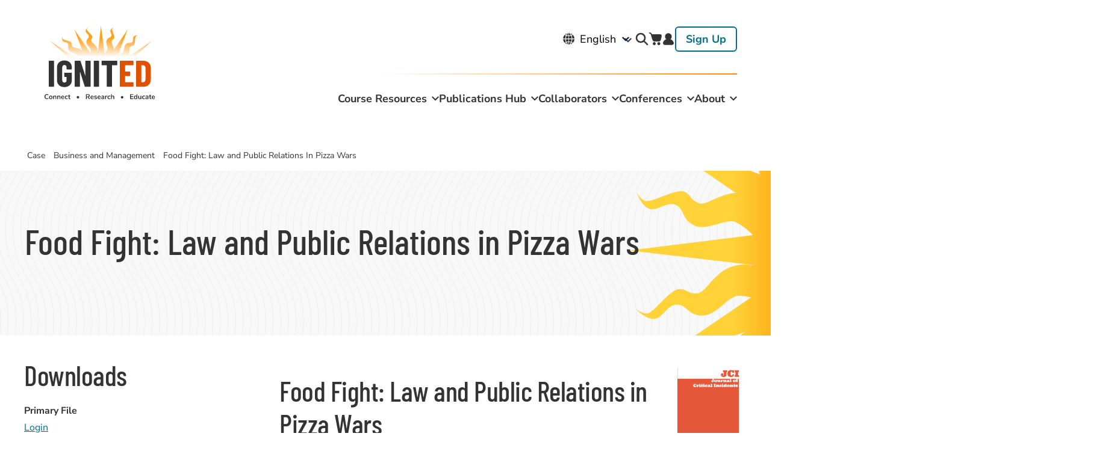

--- FILE ---
content_type: text/html; charset=UTF-8
request_url: https://www.ignited.global/case/business-and-management/food-fight-law-and-public-relations-pizza-wars
body_size: 17289
content:
<!DOCTYPE html>
<html lang="en" dir="ltr">
  <head>
    <meta charset="utf-8" />
<noscript><style>form.antibot * :not(.antibot-message) { display: none !important; }</style>
</noscript><link rel="canonical" href="https://www.ignited.global/case/business-and-management/food-fight-law-and-public-relations-pizza-wars" />
<link rel="shortlink" href="https://www.ignited.global/node/4170" />
<meta name="Generator" content="Drupal 10 (https://www.drupal.org); Commerce 2" />
<meta name="MobileOptimized" content="width" />
<meta name="HandheldFriendly" content="true" />
<meta name="viewport" content="width=device-width, initial-scale=1.0" />
<link rel="icon" href="/themes/custom/simplytheme/favicon.ico" type="image/vnd.microsoft.icon" />

    <title>Food Fight: Law and Public Relations in Pizza Wars | IgnitEd</title>

    <link rel="stylesheet" media="all" href="/core/assets/vendor/normalize-css/normalize.css?t7h4ii" />
<link rel="stylesheet" media="all" href="/modules/contrib/commerce/modules/cart/css/commerce_cart.layout.css?t7h4ii" />
<link rel="stylesheet" media="all" href="/core/misc/components/progress.module.css?t7h4ii" />
<link rel="stylesheet" media="all" href="/core/misc/components/ajax-progress.module.css?t7h4ii" />
<link rel="stylesheet" media="all" href="/core/modules/system/css/components/align.module.css?t7h4ii" />
<link rel="stylesheet" media="all" href="/core/modules/system/css/components/fieldgroup.module.css?t7h4ii" />
<link rel="stylesheet" media="all" href="/core/modules/system/css/components/container-inline.module.css?t7h4ii" />
<link rel="stylesheet" media="all" href="/core/modules/system/css/components/clearfix.module.css?t7h4ii" />
<link rel="stylesheet" media="all" href="/core/modules/system/css/components/details.module.css?t7h4ii" />
<link rel="stylesheet" media="all" href="/core/modules/system/css/components/hidden.module.css?t7h4ii" />
<link rel="stylesheet" media="all" href="/core/modules/system/css/components/item-list.module.css?t7h4ii" />
<link rel="stylesheet" media="all" href="/core/modules/system/css/components/js.module.css?t7h4ii" />
<link rel="stylesheet" media="all" href="/core/modules/system/css/components/nowrap.module.css?t7h4ii" />
<link rel="stylesheet" media="all" href="/core/modules/system/css/components/position-container.module.css?t7h4ii" />
<link rel="stylesheet" media="all" href="/core/modules/system/css/components/reset-appearance.module.css?t7h4ii" />
<link rel="stylesheet" media="all" href="/core/modules/system/css/components/resize.module.css?t7h4ii" />
<link rel="stylesheet" media="all" href="/core/modules/system/css/components/system-status-counter.css?t7h4ii" />
<link rel="stylesheet" media="all" href="/core/modules/system/css/components/system-status-report-counters.css?t7h4ii" />
<link rel="stylesheet" media="all" href="/core/modules/system/css/components/system-status-report-general-info.css?t7h4ii" />
<link rel="stylesheet" media="all" href="/core/modules/system/css/components/tablesort.module.css?t7h4ii" />
<link rel="stylesheet" media="all" href="/core/modules/views/css/views.module.css?t7h4ii" />
<link rel="stylesheet" media="all" href="/modules/contrib/better_exposed_filters/css/better_exposed_filters.css?t7h4ii" />
<link rel="stylesheet" media="all" href="/modules/contrib/ckeditor_accordion/css/accordion.frontend.css?t7h4ii" />
<link rel="stylesheet" media="all" href="/modules/contrib/commerce/modules/cart/css/commerce_cart.theme.css?t7h4ii" />
<link rel="stylesheet" media="all" href="/modules/contrib/flag/css/flag-link-ajax.css?t7h4ii" />
<link rel="stylesheet" media="all" href="/libraries/mmenu/dist/mmenu.css?t7h4ii" />
<link rel="stylesheet" media="all" href="/libraries/mmenu/dist/wrappers/bootstrap/mmenu.bootstrap.css?t7h4ii" />
<link rel="stylesheet" media="all" href="https://ignited.s3.amazonaws.com/s3fs-public/css/responsive_menu_breakpoint.css?t7h4ii" />
<link rel="stylesheet" media="all" href="/modules/contrib/responsive_menu/css/responsive_menu.css?t7h4ii" />
<link rel="stylesheet" media="all" href="/themes/custom/simplytheme/dist/css/simplytheme.css?t7h4ii" />
<link rel="stylesheet" media="all" href="/themes/custom/simplytheme/dist/css/print.css?t7h4ii" />
<link rel="stylesheet" media="all" href="/themes/custom/simplytheme/dist/fonts/material-outlined/material-icons.min.css?t7h4ii" />
<link rel="stylesheet" media="all" href="/themes/custom/simplytheme/src/fonts/Barlow_Condensed/font.css?t7h4ii" />
<link rel="stylesheet" media="all" href="/themes/custom/simplytheme/src/fonts/Nunito_Sans/font.css?t7h4ii" />
<link rel="stylesheet" media="all" href="/themes/custom/simplytheme/src/fonts/Roboto/font.css?t7h4ii" />

    <script type="application/json" data-drupal-selector="drupal-settings-json">{"path":{"baseUrl":"\/","pathPrefix":"","currentPath":"node\/4170","currentPathIsAdmin":false,"isFront":false,"currentLanguage":"en"},"pluralDelimiter":"\u0003","suppressDeprecationErrors":true,"ajaxPageState":{"libraries":"[base64]","theme":"simplytheme","theme_token":null},"ajaxTrustedUrl":{"\/search":true,"form_action_p_pvdeGsVG5zNF_XLGPTvYSKCf43t8qZYSwcfZl2uzM":true},"gtag":{"tagId":"","consentMode":false,"otherIds":[],"events":[],"additionalConfigInfo":{"user_id":"not yet assigned"}},"gtm":{"tagId":null,"settings":{"data_layer":"dataLayer","include_classes":false,"allowlist_classes":"","blocklist_classes":"","include_environment":false,"environment_id":"","environment_token":""},"tagIds":["GTM-KKSX5KQ"]},"responsive_menu":{"position":"right","theme":"theme-light","pagedim":"pagedim","modifyViewport":true,"use_bootstrap":true,"breakpoint":"(max-width: 599px)","drag":false},"ckeditorAccordion":{"accordionStyle":{"collapseAll":1,"keepRowsOpen":1,"animateAccordionOpenAndClose":1,"openTabsWithHash":0,"allowHtmlInTitles":0}},"views":{"ajax_path":"\/views\/ajax","ajaxViews":{"views_dom_id:6336bbcbbdf9c8f952da050b3f7f9245ab70a78e01e1d1ced2d163843f79dde7":{"view_name":"reviews","view_display_id":"block_1","view_args":"4170","view_path":"\/node\/4170","view_base_path":null,"view_dom_id":"6336bbcbbdf9c8f952da050b3f7f9245ab70a78e01e1d1ced2d163843f79dde7","pager_element":0}}},"user":{"uid":0,"permissionsHash":"df7214e2eae094e56f94cab23322776ade4b475f52ed254cbceed4e228d29d85"}}</script>
<script src="/core/assets/vendor/modernizr/modernizr.min.js?v=3.11.7"></script>
<script src="/core/misc/drupalSettingsLoader.js?v=10.5.1"></script>
<script src="/modules/contrib/google_tag/js/gtag.js?t7h4ii"></script>
<script src="/modules/contrib/google_tag/js/gtm.js?t7h4ii"></script>


    <link rel="apple-touch-icon" sizes="180x180" href="/themes/custom/simplytheme/src/img/favicons/apple-touch-icon.png">
    <link rel="icon" type="image/png" href="/themes/custom/simplytheme/src/img/favicons/favicon-32x32.png" sizes="32x32">
    <link rel="icon" type="image/png" href="/themes/custom/simplytheme/src/img/favicons/favicon-16x16.png" sizes="16x16">
    <link rel="manifest" href="/themes/custom/simplytheme/src/img/favicons/site.webmanifest">
    <link rel="mask-icon" href="/themes/custom/simplytheme/src/img/favicons/safari-pinned-tab.svg" color="#5bbad5">
    <meta name="msapplication-TileColor" content="#da532c">
    <meta name="theme-color" content="#ffffff">

  </head>
  <body class="two_sidebars path-node node--type-article">
    <a href="#main-content" class="visually-hidden focusable skip-link">
      Skip to main content
    </a>
    <noscript><iframe src="https://www.googletagmanager.com/ns.html?id=GTM-KKSX5KQ"
                  height="0" width="0" style="display:none;visibility:hidden"></iframe></noscript>

    <div class="responsive-menu-page-wrapper">
  
<header id="header">

  <div class="layout-header">
    <div id="masthead" class="masthead">
      <div class="region region--masthead-primary clearfix" id="masthead-primary">
        <div class="region-inner clearfix">
            <div class="region region--masthead-primary__left clearfix">
      <div id="block-responsivemenumobileicon" class="responsive-menu-toggle-wrapper responsive-menu-toggle block block-responsive-menu block-responsive-menu-toggle">
  
    
      <a id="toggle-icon" class="toggle responsive-menu-toggle-icon hamburger hamburger--squeeze" title="Menu" href="#off-canvas">
    <span class="hamburger-box">
      <span class="hamburger-inner"></span>
    </span>
  <span class="label">Menu</span>
</a>
  </div>
<div id="block-simplytheme-site-branding" class="block block-system block-system-branding-block">
  
    
        <a href="/" title="Home" rel="home" class="site-logo">
      <img src="/themes/custom/simplytheme/logo.svg" alt="Home" class="logo--default" width="284" height="56" />
      <img src="/themes/custom/simplytheme/src/img/print/logo--print.png" alt="Print logo" class="logo--print" />
    </a>
        <div class="site-name">
      <a href="/" title="Home" rel="home">IgnitEd</a>
    </div>
    </div>
<div id="block-cart-2" class="block block-commerce-cart">
  
    
      <div class="cart--cart-block cart-empty">
  <div class="cart-block--summary">
    <a class="cart-block--link__expand" href="/cart">
      <span class="cart-block--summary__icon"><img src="/modules/contrib/commerce/icons/ffffff/cart.png" alt="Shopping cart" />
</span>
      <span class="cart-block--summary__count">0 items</span>
    </a>
  </div>
  </div>

  </div>

  </div>


          <div class="region region--masthead-primary__right clearfix" id="masthead-primary__right">
            <div class="region-inner clearfix">
                <div class="region region--masthead-primary__right-top clearfix">
      <div id="block-gtranslate" class="block block-gtranslate block-gtranslate-block">
  
    
      
<div class="gtranslate_wrapper"></div><script>window.gtranslateSettings = {"switcher_horizontal_position":"left","switcher_vertical_position":"bottom","horizontal_position":"inline","vertical_position":"inline","float_switcher_open_direction":"top","switcher_open_direction":"bottom","default_language":"en","native_language_names":1,"detect_browser_language":0,"add_new_line":1,"select_language_label":"Select Language","flag_size":32,"flag_style":"2d","globe_size":60,"alt_flags":[],"wrapper_selector":".gtranslate_wrapper","url_structure":"none","custom_domains":null,"languages":["en","fr","de","it","es"],"custom_css":""};</script><script>(function(){var js = document.createElement('script');js.setAttribute('src', 'https://cdn.gtranslate.net/widgets/latest/dropdown.js');js.setAttribute('data-gt-orig-url', '/case/business-and-management/food-fight-law-and-public-relations-pizza-wars');js.setAttribute('data-gt-orig-domain', 'www.ignited.global');document.body.appendChild(js);})();</script>
  </div>
<div class="views-exposed-form bef-exposed-form block block-search container-inline search-block-form" data-drupal-selector="views-exposed-form-course-resources-block-course-resources-search" id="block-simplytheme-search-form-narrow">
  
    
  <button id="search-toggle">search</button>
      <form block="block-simplytheme-search-form-narrow" action="/search" method="get" id="views-exposed-form-course-resources-block-course-resources-search" accept-charset="UTF-8">
  <div class="form--inline clearfix">
  
<div class="js-form-item form-item js-form-type-textfield form-type-textfield js-form-item-search-api-fulltext form-item-search-api-fulltext">
      <label for="edit-search-api-fulltext">Search</label>
            <input data-drupal-selector="edit-search-api-fulltext" type="text" id="edit-search-api-fulltext" name="search_api_fulltext" value="" maxlength="128" class="form-text" autocomplete="off" />

          </div>

<div class="js-form-item form-item js-form-type-select form-type-select js-form-item-sort-by form-item-sort-by">
      <label for="edit-sort-by">Sort by</label>
            <select data-drupal-selector="edit-sort-by" id="edit-sort-by" name="sort_by" class="form-select"><option value="created_newest_first" selected="selected">Newest first</option><option value="search_api_relevance">Best match</option><option value="created_oldest_fist">Oldest first</option></select>
          </div>
<div data-drupal-selector="edit-actions" class="form-actions js-form-wrapper form-wrapper" id="edit-actions"><input data-drupal-selector="edit-submit-course-resources" type="submit" id="edit-submit-course-resources" value="Apply" class="button js-form-submit form-submit" />
</div>

</div>

</form>

  </div>
<div id="block-cart" class="block block-commerce-cart">
  
    
      <div class="cart--cart-block cart-empty">
  <div class="cart-block--summary">
    <a class="cart-block--link__expand" href="/cart">
      <span class="cart-block--summary__icon"><img src="/modules/contrib/commerce/icons/ffffff/cart.png" alt="Shopping cart" />
</span>
      <span class="cart-block--summary__count">0 items</span>
    </a>
  </div>
  </div>

  </div>
  <nav role="navigation" aria-labelledby="block-useraccountmenu-2-menu" id="block-useraccountmenu-2" class="block block-menu navigation menu--account simplytheme-simple-menu">
                      
    <h2 class="visually-hidden" id="block-useraccountmenu-2-menu">User account menu</h2>
    

              
              <ul block="block-useraccountmenu-2" class="menu menu-level--1">
              
            <li class="menu-item menu-item--level-1">

        
        <a href="/user/login" data-drupal-link-system-path="user/login">          <span class="link-inner">Log in</span>
        </a>
              </li>
          
            <li class="menu-item menu-item--level-1">

        
        <a href="/user/register" data-drupal-link-system-path="user/register">          <span class="link-inner">Sign Up</span>
        </a>
              </li>
        </ul>
  


      </nav>

  </div>

              
                <div class="region region--masthead-primary__right-bottom clearfix">
        <nav role="navigation" aria-labelledby="block-mainnavigation-menu" id="block-mainnavigation" class="block block-menu navigation menu--main simplytheme-simple-menu">
                      
    <h2 class="visually-hidden" id="block-mainnavigation-menu">Main navigation</h2>
    

              
              <ul block="block-mainnavigation" class="menu menu-level--1">
              
            <li class="menu-item menu-item--expanded menu-item--level-1">

        
        <a href="/cases" data-drupal-link-system-path="node/10002">          <span class="link-inner">Course Resources</span>
        </a>
                                <ul class="menu sub-nav menu-level--2">
              
            <li class="menu-item menu-item--level-2">

        
        <a href="/find-course-resources" data-drupal-link-system-path="node/10003">          <span class="link-inner">Find Course Resources</span>
        </a>
              </li>
          
            <li class="menu-item menu-item--level-2">

        
        <a href="/shared-resources" data-drupal-link-system-path="node/30288">          <span class="link-inner">Add Course Resources</span>
        </a>
              </li>
        </ul>
  
              </li>
          
            <li class="menu-item menu-item--expanded menu-item--level-1">

        
        <a href="/publication-hub" data-drupal-link-system-path="node/10001">          <span class="link-inner">Publications Hub</span>
        </a>
                                <ul class="menu sub-nav menu-level--2">
              
            <li class="menu-item menu-item--level-2">

        
        <a href="https://ignited.global/peer-review">          <span class="link-inner">Peer Review</span>
        </a>
              </li>
          
            <li class="menu-item menu-item--level-2">

        
        <a href="/publications/scholarly-articles?f%5B0%5D=audience%3AFaculty/Researchers" data-drupal-link-query="{&quot;f&quot;:[&quot;audience:Faculty\/Researchers&quot;]}" data-drupal-link-system-path="node/2391">          <span class="link-inner">Search Scholarly Articles</span>
        </a>
              </li>
          
            <li class="menu-item menu-item--collapsed menu-item--level-2">

        
        <a href="/publications" data-drupal-link-system-path="node/1962">          <span class="link-inner">Journals</span>
        </a>
              </li>
        </ul>
  
              </li>
          
            <li class="menu-item menu-item--expanded menu-item--level-1">

        
        <a href="/collaborate-and-create" data-drupal-link-system-path="node/1926">          <span class="link-inner">Collaborators</span>
        </a>
                                <ul class="menu sub-nav menu-level--2">
              
            <li class="menu-item menu-item--collapsed menu-item--level-2">

        
        <a href="/about/iajbs" data-drupal-link-system-path="node/1848">          <span class="link-inner">IAJBS</span>
        </a>
              </li>
          
            <li class="menu-item menu-item--collapsed menu-item--level-2">

        
        <a href="/about/colleagues-jesuit-business-education-cjbe" data-drupal-link-system-path="node/1832">          <span class="link-inner">CJBE</span>
        </a>
              </li>
          
            <li class="menu-item menu-item--collapsed menu-item--level-2">

        
        <a href="/about/gjcs" data-drupal-link-system-path="node/1914">          <span class="link-inner">GJCS</span>
        </a>
              </li>
          
            <li class="menu-item menu-item--level-2">

        
        <a href="/ihma" data-drupal-link-system-path="node/6497">          <span class="link-inner">IHMA</span>
        </a>
              </li>
          
            <li class="menu-item menu-item--level-2">

        
        <a href="/scr" data-drupal-link-system-path="node/6510">          <span class="link-inner">SCR</span>
        </a>
              </li>
          
            <li class="menu-item menu-item--level-2">

        
        <a href="/collaborate-and-create/user-search" data-drupal-link-system-path="node/1812">          <span class="link-inner">User Search</span>
        </a>
              </li>
          
            <li class="menu-item menu-item--level-2">

        
        <a href="/inspirational-paradigm-jesuit-business-education-0" data-drupal-link-system-path="node/7648">          <span class="link-inner">Inspirational Paradigm for Jesuit Business Education</span>
        </a>
              </li>
        </ul>
  
              </li>
          
            <li class="menu-item menu-item--expanded menu-item--level-1">

        
        <a href="/conferences" data-drupal-link-system-path="node/100">          <span class="link-inner">Conferences</span>
        </a>
                                <ul class="menu sub-nav menu-level--2">
              
            <li class="menu-item menu-item--collapsed menu-item--level-2">

        
        <a href="/conferences/31st-annual-iajbs-world-forum-and-2026-cjbe-annual-meeting" data-drupal-link-system-path="node/31322">          <span class="link-inner">31st Annual IAJBS World Forum and 2026 CJBE Annual Meeting</span>
        </a>
              </li>
          
            <li class="menu-item menu-item--level-2">

        
        <a href="https://www.ignited.global/conferences/society-case-research-mbaa-2026">          <span class="link-inner">Society for Case Research MBAA 2026</span>
        </a>
              </li>
          
            <li class="menu-item menu-item--collapsed menu-item--level-2">

        
        <a href="/conferences/archives" data-drupal-link-system-path="node/1945">          <span class="link-inner">Past Conference Events</span>
        </a>
              </li>
        </ul>
  
              </li>
          
            <li class="menu-item menu-item--expanded menu-item--level-1">

        
        <a href="/about" data-drupal-link-system-path="node/1835">          <span class="link-inner">About</span>
        </a>
                                <ul class="menu sub-nav menu-level--2">
              
            <li class="menu-item menu-item--level-2">

        
        <a href="/about/ignited/ignited-staff" data-drupal-link-system-path="node/4884">          <span class="link-inner">IgnitEd Staff</span>
        </a>
              </li>
          
            <li class="menu-item menu-item--level-2">

        
        <a href="/about/ignited/ignited-board" data-drupal-link-system-path="node/4885">          <span class="link-inner">IgnitEd Board</span>
        </a>
              </li>
          
            <li class="menu-item menu-item--level-2">

        
        <a href="/about/ignited/contact" data-drupal-link-system-path="node/1854">          <span class="link-inner">Contact</span>
        </a>
              </li>
        </ul>
  
              </li>
        </ul>
  


      </nav>

  </div>

            </div>
          </div>
        </div>
      </div>

      
    </div>
  </div>
</header>

<div class="section-content">
  
      <div class="region region--content-prefix clearfix" id="page-content-prefix">
    <div class="layout-container ">
      <div data-drupal-messages-fallback class="hidden"></div>
<div id="block-simplytheme-breadcrumbs" class="block block-system block-system-breadcrumb-block">
  
    
      
  <nav class="breadcrumb" role="navigation" aria-labelledby="system-breadcrumb">
    <h2 id="system-breadcrumb" class="visually-hidden">Breadcrumb</h2>
    <ol>
          <li>
                  <p>Case</p>
              </li>
          <li>
                  <p>Business and Management</p>
              </li>
          <li>
                  <p>Food Fight: Law and Public Relations In Pizza Wars</p>
              </li>
        </ol>
  </nav>

  </div>
<div id="block-simplytheme-page-title" class="block block-core block-page-title-block">
  
    
      
  <h1 class="page-title"><span class="field field--name-title field--type-string field--label-hidden">Food Fight: Law and Public Relations in Pizza Wars</span>
</h1>


  </div>

    </div>
  </div>


  <div class="main-content-layout-container layout-container">
  
          <aside class="column sidebar layout-sidebar-first" role="complementary">
          <div class="region region--sidebar-first clearfix">
      <div class="views-element-container block block-views block-views-block--case-sidebar-block-1" id="block-views-block-case-sidebar-block-1">
  
      <h2>Downloads</h2>
    
      <div block="block-views-block-case-sidebar-block-1"><div class="view view-case-sidebar view-id-case_sidebar view-display-id-block_1 js-view-dom-id-bd407797c19fa90401b1a4b8fed02059e39f18aacd460bad22e1e6e3911bc178">
  
    
      
      <div class="view-content">
          <div class="views-row"><div class="views-field views-field-field-primary-file"><span class="views-label views-label-field-primary-file">Primary File</span><div class="field-content"><a href="/user/login">Login</a> or purchase required.<article>

      <div class="field field--name-variations field--type-entity-reference field--label-hidden field__items">
              <div class="field__item"><form class="commerce-order-item-add-to-cart-form-commerce-product-4170 commerce-order-item-add-to-cart-form" data-drupal-selector="commerce-order-item-add-to-cart-form-commerce-product-4170" action="/case/business-and-management/food-fight-law-and-public-relations-pizza-wars" method="post" id="commerce-order-item-add-to-cart-form-commerce-product-4170" accept-charset="UTF-8">
  <div class="field--type-entity-reference field--name-purchased-entity field--widget-commerce-product-variation-attributes js-form-wrapper form-wrapper" data-drupal-selector="edit-purchased-entity-wrapper" id="edit-purchased-entity-wrapper">      
  </div>
<input autocomplete="off" data-drupal-selector="form-hxqezkln8-oqqp3z1blfmf53panktf69yqzthtwpuvo" type="hidden" name="form_build_id" value="form-hXQezKLn8-OqqP3Z1bLfMf53pANkTF69YqZthTwpUvo" />
<input data-drupal-selector="edit-commerce-order-item-add-to-cart-form-commerce-product-4170" type="hidden" name="form_id" value="commerce_order_item_add_to_cart_form_commerce_product_4170" />
<div data-drupal-selector="edit-actions" class="form-actions js-form-wrapper form-wrapper" id="edit-actions--2"><input class="button--add-to-cart button button--primary js-form-submit form-submit" data-drupal-selector="edit-submit" type="submit" id="edit-submit" name="op" value="Add to cart" />
</div>

</form>
</div>
          </div>
  </article>
</div></div><div class="views-field views-field-field-teaching-notes"><div class="field-content"></div></div><div class="views-field views-field-field-files-visible-to-all-users"><div class="field-content"></div></div><div class="views-field views-field-ig-case-add-to-favorite"><span class="field-content"></span></div></div>

    </div>
  
          </div>
</div>

  </div>
  <nav role="navigation" aria-labelledby="block-mainnavigation-2-menu" id="block-mainnavigation-2" class="block block-menu navigation menu--main simplytheme-simple-menu">
                      
    <h2 class="visually-hidden" id="block-mainnavigation-2-menu">Main navigation</h2>
    

              
              <ul block="block-mainnavigation-2" class="menu menu-level--1">
                                                                                            </ul>
  


      </nav>

  </div>

      </aside>
    
    <main id="main" class="column main-content">
      <a id="main-content" tabindex="-1"></a>      <div class="layout-content">
              <div class="region region--content clearfix" id="content">
    <div id="block-simplytheme-content" class="block block-system block-system-main-block">
  
    
      

<article data-history-node-id="4170" class="node node--type-article node--view-mode-full">

  <div class="node__content">
  <div class="article-heading">
      
      <h2>
        <span class="field field--name-title field--type-string field--label-hidden">Food Fight: Law and Public Relations in Pizza Wars</span>

      </h2>
      
      
            <div class="field field--name-field-institution field--type-entity-reference field--label-hidden field__item">

<article data-history-node-id="2099" class="node node--type-institution node--view-mode-logo-only">

  
  
  

  <div class="node__content">
    
            <div class="field field--name-field-logo field--type-entity-reference field--label-hidden field__item"><article class="media media--type-image media--view-mode-default">
  
      
  <div class="field field--name-field-media-image field--type-image field--label-visually_hidden">
    <div class="field__label visually-hidden">Image</div>
              <div class="field__item">  <img loading="lazy" src="https://ignited.s3.amazonaws.com/s3fs-public/logo/Screen%20Shot%202020-01-07%20at%203.12.57%20PM.png" alt="Screen Shot 2020-01-07 at 3.12.57 PM.png" />

</div>
          </div>

  </article>
</div>
      
  </div>

</article>
</div>
      
  </div>
    
  <div class="field field--name-field-author field--type-string field--label-inline">
    <div class="field__label">Authors</div>
              <div class="field__item">Brad Reid, Andrew Borchers</div>
          </div>

            <div class="field field--name-field-create-date field--type-datetime field--label-hidden field__item"><time datetime="2016-01-01T12:00:00Z" class="datetime">January 1, 2016</time>
</div>
      
  <div class="field field--name-field-region field--type-list-string field--label-inline">
    <div class="field__label">Region</div>
          <div class="field__items">
              <div class="field__item">North America</div>
              </div>
      </div>

  <div class="field field--name-field-topic field--type-entity-reference field--label-inline">
    <div class="field__label">Topic</div>
          <div class="field__items">
              <div class="field__item">Strategy &amp; General Management</div>
          <div class="field__item">Marketing &amp; Sales</div>
              </div>
      </div>

  <div class="field field--name-field-length field--type-integer field--label-inline">
    <div class="field__label">Length</div>
              <div content="3" class="field__item">3 pages</div>
          </div>

  <div class="field field--name-field-keywords field--type-entity-reference field--label-inline">
    <div class="field__label">Keywords</div>
          <div class="field__items">
              <div class="field__item">Market Share</div>
          <div class="field__item">comparison advertising</div>
          <div class="field__item">Lanham Act</div>
          <div class="field__item">restaurants</div>
          <div class="field__item">lawsuits</div>
              </div>
      </div>

  <div class="field field--name-field-copyright-holder field--type-string field--label-inline">
    <div class="field__label">Copyright Holder</div>
          <div class="field__items">
              <div class="field__item">Journal of Critical Incidents</div>
              </div>
      </div>

  <div class="field field--name-field-case-price field--type-commerce-price field--label-inline">
    <div class="field__label">Student Price</div>
              <div class="field__item">$4.00</div>
          </div>

  <div class="field field--name-field-target-audience field--type-list-string field--label-inline">
    <div class="field__label">Target Audience</div>
          <div class="field__items">
              <div class="field__item">Undergraduate Students</div>
          <div class="field__item">Executive Education</div>
              </div>
      </div>

            <div class="clearfix text-formatted field field--name-field-abstract field--type-text-long field--label-hidden field__item"><p>
	This decision-oriented critical incident addresses potential legal and marketing conflicts in the restaurant industry based on claims of superior food or of inferior competitor products. The organizational focus is Pizza Hut and its response to Domino’s in a recent comparison advertising campaign (Buss, 2015). At the time of this incident, Pizza Hut was trying to relaunch its brand and restore sales while Domino’s was gaining market share. The critical incident looks back at a historic case (Pizza Hut v. Papa John’s International) from the late 1990s with similar circumstances. The incident leaves students to answer how Pizza Hut should respond to Domino’s comparison advertising, considering legal, ethical, and marketing factors.
</p></div>
      
  <div class="clearfix text-formatted field field--name-field-learning-outcomes field--type-text-long field--label-above">
    <div class="field__label">Learning Outcomes</div>
              <div class="field__item"><ol>
	<li>
		Evaluate major policy choices facing leaders in dealing with advertising claims by their firm and their competitors
	</li>
	<li>
		Recommend strategies for firms responding to competitor claims of superior food
	</li>
	<li>
		Evaluate the implications of silence in the face of competitor claims
	</li>
</ol></div>
          </div>

  </div>

</article>

  </div>
<div class="views-element-container block block-views block-views-block--reviews-block-1" id="block-views-block-reviews-block-1">
  
    
      <div block="block-views-block-reviews-block-1"><div class="view view-reviews view-id-reviews view-display-id-block_1 js-view-dom-id-6336bbcbbdf9c8f952da050b3f7f9245ab70a78e01e1d1ced2d163843f79dde7">
  
    
      
  
      
          </div>
</div>

  </div>

  </div>

      </div>    </main>

      </div>

  
</div>

  <footer id="footer">
    
      <div class="region region--footer-first clearfix">
      <div class="layout-container">
      <div id="block-footerlogo1" class="block block-ig-landing-page block-ig-landing-page-footer-logo-1">
  
    
      <img src="/themes/custom/simplytheme/assets/images/Logo-Barlow-Condensed.svg" alt="Ignited logo">
  </div>
  <nav role="navigation" aria-labelledby="block-footer-menu" id="block-footer" class="block block-menu navigation menu--footer simplytheme-simple-menu">
                      
    <h2 class="visually-hidden" id="block-footer-menu">Footer</h2>
    

              
              <ul block="block-footer" class="menu menu-level--1">
              
            <li class="menu-item menu-item--level-1">

        
        <a href="/cases" data-drupal-link-system-path="node/1906">          <span class="link-inner">Course Resources</span>
        </a>
              </li>
          
            <li class="menu-item menu-item--level-1">

        
        <a href="/publications" data-drupal-link-system-path="node/1962">          <span class="link-inner">Publication Hub</span>
        </a>
              </li>
          
            <li class="menu-item menu-item--level-1">

        
        <a href="/collaborate-and-create" data-drupal-link-system-path="node/1926">          <span class="link-inner">Collaborators</span>
        </a>
              </li>
          
            <li class="menu-item menu-item--level-1">

        
        <a href="/about" data-drupal-link-system-path="node/1835">          <span class="link-inner">About</span>
        </a>
              </li>
          
            <li class="menu-item menu-item--level-1">

        
        <a href="/about/ignited/contact" data-drupal-link-system-path="node/1854">          <span class="link-inner">Contact</span>
        </a>
              </li>
        </ul>
  


      </nav>
  <nav role="navigation" aria-labelledby="block-useraccountmenu-menu" id="block-useraccountmenu" class="block block-menu navigation menu--account simplytheme-simple-menu">
                      
    <h2 class="visually-hidden" id="block-useraccountmenu-menu">User account menu</h2>
    

              
              <ul block="block-useraccountmenu" class="menu menu-level--1">
              
            <li class="menu-item menu-item--level-1">

        
        <a href="/user/login" data-drupal-link-system-path="user/login">          <span class="link-inner">Log in</span>
        </a>
              </li>
          
            <li class="menu-item menu-item--level-1">

        
        <a href="/user/register" data-drupal-link-system-path="user/register">          <span class="link-inner">Sign Up</span>
        </a>
              </li>
        </ul>
  


      </nav>
<div id="block-footerlogo2" class="block block-ig-landing-page block-ig-landing-page-footer-logo-2">
  
    
      <img src="/themes/custom/simplytheme/assets/images/Support-Logos.svg" alt="Le Moyne logo and International Association logo">
  </div>

    </div>
  </div>

      <div class="region region--footer-second clearfix">
      <div class="layout-container">
        <nav role="navigation" aria-labelledby="block-subfooter-menu" id="block-subfooter" class="block block-menu navigation menu--sub-footer simplytheme-simple-menu">
                      
    <h2 class="visually-hidden" id="block-subfooter-menu">Sub Footer</h2>
    

              
              <ul block="block-subfooter" class="menu menu-level--1">
              
            <li class="menu-item menu-item--level-1">

        
        <a href="/privacy-policy" data-drupal-link-system-path="node/1804">          <span class="link-inner">Privacy</span>
        </a>
              </li>
          
            <li class="menu-item menu-item--level-1">

        
        <a href="/cookie-policy" data-drupal-link-system-path="node/5454">          <span class="link-inner">Cookies</span>
        </a>
              </li>
          
            <li class="menu-item menu-item--level-1">

        
        <a href="/copyright-trademark-policy" data-drupal-link-system-path="node/1803">          <span class="link-inner">Copyright Trademark</span>
        </a>
              </li>
          
            <li class="menu-item menu-item--level-1">

        
        <a href="/accessibility" data-drupal-link-system-path="node/30250">          <span class="link-inner">Accessibility</span>
        </a>
              </li>
          
            <li class="menu-item menu-item--level-1">

        
        <a href="/terms-conditions" data-drupal-link-system-path="node/1802">          <span class="link-inner">Terms &amp; Conditions</span>
        </a>
              </li>
        </ul>
  


      </nav>
<div id="block-subfooterallrightsreserved" class="view-mode--full block block-block-content block-block-content--2fa73037-6a97-45a4-ba3e-ec150425e798">
  
    
      
            <div class="clearfix text-formatted field field--name-body field--type-text-with-summary field--label-hidden field__item"><p>© 2023 IgnitEd, All Rights Reserved</p></div>
      
  </div>

    </div>
  </div>

  </footer>


</div>
    <div class="off-canvas-wrapper"><div id="off-canvas">
              <ul>
                    <li class="menu-item--d6ac9705-45a9-4b39-94a6-d710af4c1d3b menu-name--main">
        <a href="/cases" data-drupal-link-system-path="node/10002">Course Resources</a>
                                <ul>
                    <li class="menu-item--_5c1985c-aa26-4a5c-b33d-b75dd585dc15 menu-name--main">
        <a href="/find-course-resources" data-drupal-link-system-path="node/10003">Find Course Resources</a>
              </li>
                <li class="menu-item--_2c6640f-99fb-4a02-a3ce-0a74d3d8553e menu-name--main">
        <a href="/shared-resources" data-drupal-link-system-path="node/30288">Add Course Resources</a>
              </li>
        </ul>
  
              </li>
                <li class="menu-item--_6ae8c29-e014-4a17-9e76-e0711b7e5c3a menu-name--main">
        <a href="/publication-hub" data-drupal-link-system-path="node/10001">Publications Hub</a>
                                <ul>
                    <li class="menu-item--_2ccf813-6fe3-4f1e-bd9c-7d6a758bfed3 menu-name--main">
        <a href="https://ignited.global/peer-review">Peer Review</a>
              </li>
                <li class="menu-item--e050c866-b3ad-43fd-b7aa-a2ee1f4b2e17 menu-name--main">
        <a href="/publications/scholarly-articles?f%5B0%5D=audience%3AFaculty/Researchers" data-drupal-link-query="{&quot;f&quot;:[&quot;audience:Faculty\/Researchers&quot;]}" data-drupal-link-system-path="node/2391">Search Scholarly Articles</a>
              </li>
                <li class="menu-item--_fb53d2b-9d08-4bd6-b89a-0ce9e33be702 menu-name--main">
        <a href="/publications" data-drupal-link-system-path="node/1962">Journals</a>
                                <ul>
                    <li class="menu-item--_4e02695-5d0c-41de-92ee-a524f62d5289 menu-name--main">
        <a href="/journal-jesuit-business-education" data-drupal-link-system-path="node/30302">Journal of Jesuit Business Education</a>
              </li>
        </ul>
  
              </li>
        </ul>
  
              </li>
                <li class="menu-item--_b499b27-93aa-4ec5-8643-ef5bbeb3df61 menu-name--main">
        <a href="/collaborate-and-create" data-drupal-link-system-path="node/1926">Collaborators</a>
                                <ul>
                    <li class="menu-item--daef1dd3-1df5-4930-a5bd-319969e78a74 menu-name--main">
        <a href="/about/iajbs" data-drupal-link-system-path="node/1848">IAJBS</a>
                                <ul>
                    <li class="menu-item--_01dd806-947e-41aa-b9ff-e3fef57b85d6 menu-name--main">
        <a href="/about/iajbs/iajbs-news" data-drupal-link-system-path="node/1952">News</a>
              </li>
                <li class="menu-item--_5296009-def9-43d3-a9f1-263f6b5906ff menu-name--main">
        <a href="/about/iajbs/strategic-initiatives-goals" data-drupal-link-system-path="node/1843">Strategic Initiatives &amp; Goals</a>
              </li>
                <li class="menu-item--_2910dee-b6bf-4a11-b8f5-4c6ef294231b menu-name--main">
        <a href="/about/iajbs/events" data-drupal-link-system-path="node/1961">Events</a>
              </li>
                <li class="menu-item--ad735cab-bd14-453d-a633-c6c5656445dd menu-name--main">
        <a href="/about/iajbs/membership" data-drupal-link-system-path="node/1844">Membership</a>
                                <ul>
                    <li class="menu-item--de5dce21-a17f-4393-85d6-1e3302e55c73 menu-name--main">
        <a href="/about/iajbs/iajbs-and-cjbe-membership-information/iajbs-membership-europe-and-us" data-drupal-link-system-path="node/1821">IAJBS Membership - Europe and US</a>
              </li>
                <li class="menu-item--_4427480-a1cb-4566-939e-24ff394be12c menu-name--main">
        <a href="/about/iajbs/iajbs-and-cjbe-membership-information/iajbs-membership-universities-asia-india-and-latin" data-drupal-link-system-path="node/1834">IAJBS Membership - for Universities in Asia, India and Latin America</a>
              </li>
                <li class="menu-item--bdaf7440-72be-40c1-bbff-a1bc98a97276 menu-name--main">
        <a href="/about/iajbs/iajbs-and-cjbe-membership-information/associate-members" data-drupal-link-system-path="node/1820">Members &amp; Associate Members</a>
              </li>
        </ul>
  
              </li>
                <li class="menu-item--_85a0125-03f0-4cc4-8e2c-72ac8652e879 menu-name--main">
        <a href="/about/iajbs/iajbs-board" data-drupal-link-system-path="node/4890">Board</a>
              </li>
                <li class="menu-item--a95d7b9f-14e1-4181-836f-c56ad317b112 menu-name--main">
        <a href="/about/iajbs/staff" data-drupal-link-system-path="node/4887">Staff</a>
              </li>
                <li class="menu-item--b283a039-6714-45bf-b121-bbc28fafe2a2 menu-name--main">
        <a href="/about/iajbs/contact" data-drupal-link-system-path="node/1852">Contact</a>
              </li>
                <li class="menu-item--_2145380-e6d1-4e62-a3f1-b2ce3688e970 menu-name--main">
        <a href="/about/iajbs/memoriam" data-drupal-link-system-path="node/7927">In Memoriam</a>
              </li>
                <li class="menu-item--_95ed413-d585-4c26-9fb0-a40019d86385 menu-name--main">
        <a href="/inspirational-paradigm-jesuit-business-education-0" data-drupal-link-system-path="node/7648">An Inspirational Paradigm for Jesuit Business Education</a>
              </li>
                <li class="menu-item--f841dee2-f8f4-4a66-9dce-404b403f6071 menu-name--main">
        <a href="/about/iajbs/journal-management-global-sustainability" data-drupal-link-system-path="node/1894">Journal of Management for Global Sustainability</a>
                                <ul>
                    <li class="menu-item--_f1a8fb0-5273-45a7-8703-f939a8ee55f7 menu-name--main">
        <a href="/about/iajbs/journal-management-global-sustainability/call-papers-journal-management-global-sustainability" data-drupal-link-system-path="node/1893">Call for Papers- Journal of Management for Global Sustainability</a>
              </li>
        </ul>
  
              </li>
                <li class="menu-item--_fbf41e8-4f7c-45f9-ab23-b893a956e183 menu-name--main">
        <a href="/global-jesuit-business-student-and-alumni-association" data-drupal-link-system-path="node/5154">Global Jesuit Business Student and Alumni Association</a>
                                <ul>
                    <li class="menu-item--_e7e3241-ef23-449b-ab68-f61701deecb6 menu-name--main">
        <a href="/contact" data-drupal-link-system-path="node/5158">Contact</a>
              </li>
                <li class="menu-item--_fb3eddb-1bc8-4836-aea9-14b76a895d14 menu-name--main">
        <a href="/events" data-drupal-link-system-path="node/5157">Previous Honorees</a>
              </li>
                <li class="menu-item--_1770a4d-dbd7-4adb-aa20-c9f6d7e36838 menu-name--main">
        <a href="/strategic-initiatives-and-goals" data-drupal-link-system-path="node/5156">Strategic Initiatives and Goals</a>
              </li>
                <li class="menu-item--b4305968-0aec-41e8-bbc3-b429eecfdca2 menu-name--main">
        <a href="/application" data-drupal-link-system-path="node/5159">Application</a>
              </li>
        </ul>
  
              </li>
                <li class="menu-item--fa189a13-3528-4934-ae58-ef0d6eef835f menu-name--main">
        <a href="/about/iajbs/iajbs-archives" data-drupal-link-system-path="node/1891">IAJBS Archives</a>
              </li>
        </ul>
  
              </li>
                <li class="menu-item--d14c9dae-0f95-4517-be9e-b8fea0d26c7b menu-name--main">
        <a href="/about/colleagues-jesuit-business-education-cjbe" data-drupal-link-system-path="node/1832">CJBE</a>
                                <ul>
                    <li class="menu-item--a1f98357-8f65-430f-8412-ec73870cb252 menu-name--main">
        <a href="/about/colleagues-jesuit-business-education-cjbe/resources" data-drupal-link-system-path="node/1842">Resources</a>
              </li>
                <li class="menu-item--_cb1b524-24ea-4b75-849a-10d78366139b menu-name--main">
        <a href="/about/cjbe/cjbe-board" data-drupal-link-system-path="node/4888">CJBE Board</a>
              </li>
                <li class="menu-item--_c0e495c-f6ff-4c1f-820f-c468b7451061 menu-name--main">
        <a href="/about/colleagues-jesuit-business-education-cjbe/contact" data-drupal-link-system-path="node/1853">Contact</a>
              </li>
                <li class="menu-item--_5ef4c9f-e3ce-4366-909f-9fda51639de1 menu-name--main">
        <a href="/about/colleagues-jesuit-business-education-cjbe/events" data-drupal-link-system-path="node/1845">Events</a>
              </li>
        </ul>
  
              </li>
                <li class="menu-item--_5b685fd-3082-4d90-8ac9-17260d3a81ba menu-name--main">
        <a href="/about/gjcs" data-drupal-link-system-path="node/1914">GJCS</a>
                                <ul>
                    <li class="menu-item--_9f414fa-49b8-42a3-b929-2be4fdccac56 menu-name--main">
        <a href="/about/gjcs/gjcs-staff" data-drupal-link-system-path="node/4886">GJCS Staff</a>
              </li>
                <li class="menu-item--_8f8d167-fc5e-4347-b4d0-feeffedd571d menu-name--main">
        <a href="/about/gjcs/advisory-board" data-drupal-link-system-path="node/4960">Advisory Board</a>
              </li>
                <li class="menu-item--f82e9f80-8087-4de3-9a15-9c68e1f76211 menu-name--main">
        <a href="/about/gjcs/editorial-board" data-drupal-link-system-path="node/4963">Editorial Board</a>
              </li>
                <li class="menu-item--_e269a82-a172-4785-9d31-5d879369cca4 menu-name--main">
        <a href="/collaborate-and-create/guidelines-for-submitting-a-formal-teaching-case" data-drupal-link-system-path="node/1816">Guidelines for Submitting a Formal Teaching Case</a>
              </li>
                <li class="menu-item--_eebadda-0295-4577-9f7c-642d53948954 menu-name--main">
        <a href="/about/gjcs/contact-us" data-drupal-link-system-path="node/1855">Contact</a>
              </li>
                <li class="menu-item--f643ea39-2a69-4432-aafc-d256f094cc60 menu-name--main">
        <a href="/about/gjcs/partners-supporters" data-drupal-link-system-path="node/1847">Partners &amp; Supporters</a>
              </li>
                <li class="menu-item--bfa8c748-4573-41b4-9e71-94d9eaebf3d3 menu-name--main">
        <a href="/collaborate-and-create/resource-materials-for-case-writers" data-drupal-link-system-path="node/1815">Resource Materials for Case Writers</a>
              </li>
        </ul>
  
              </li>
                <li class="menu-item--_c868c41-d620-4f90-9ba6-e12e32fdc219 menu-name--main">
        <a href="/ihma" data-drupal-link-system-path="node/6497">IHMA</a>
              </li>
                <li class="menu-item--c83df6fe-1ab2-4a79-9f60-e218a45ddfa3 menu-name--main">
        <a href="/scr" data-drupal-link-system-path="node/6510">SCR</a>
              </li>
                <li class="menu-item--ed174807-9cbb-499f-a375-7227ffdd2220 menu-name--main">
        <a href="/collaborate-and-create/user-search" data-drupal-link-system-path="node/1812">User Search</a>
              </li>
                <li class="menu-item--_9011813-91d4-4b07-ab06-2ba9caa5a115 menu-name--main">
        <a href="/inspirational-paradigm-jesuit-business-education-0" data-drupal-link-system-path="node/7648">Inspirational Paradigm for Jesuit Business Education</a>
              </li>
        </ul>
  
              </li>
                <li class="menu-item--c497d2cd-2a55-45f7-a661-08b942aa01b2 menu-name--main">
        <a href="/conferences" data-drupal-link-system-path="node/100">Conferences</a>
                                <ul>
                    <li class="menu-item--_38f380f-a44e-43fc-8f7c-87d478b34ba7 menu-name--main">
        <a href="/conferences/31st-annual-iajbs-world-forum-and-2026-cjbe-annual-meeting" data-drupal-link-system-path="node/31322">31st Annual IAJBS World Forum and 2026 CJBE Annual Meeting</a>
                                <ul>
                    <li class="menu-item--_70f3fda-e2f3-402c-bcf7-1a23f6c91563 menu-name--main">
        <a href="/conferences/31st-annual-iajbs-world-forum-and-2026-cjbe-annual-meeting/call-for-papers" data-drupal-link-system-path="node/31408">Call for Papers</a>
              </li>
                <li class="menu-item--_7e0abd8-1ac7-4bf3-8af8-7accf8477ca5 menu-name--main">
        <a href="/conferences/31st-annual-iajbs-world-forum-and-2026-cjbe-annual-meeting/travel-accommodations" data-drupal-link-system-path="node/31378">Travel &amp; Accommodations</a>
              </li>
        </ul>
  
              </li>
                <li class="menu-item--_5f443e0-0194-4877-909a-1f2a87fbea0f menu-name--main">
        <a href="https://www.ignited.global/conferences/society-case-research-mbaa-2026">Society for Case Research MBAA 2026</a>
              </li>
                <li class="menu-item--b6187a14-2097-4fdf-9459-0b6b500b460b menu-name--main">
        <a href="/conferences/archives" data-drupal-link-system-path="node/1945">Past Conference Events</a>
                                <ul>
                    <li class="menu-item--cd2206c3-0cb5-4fb9-a53e-8781c8fdfd72 menu-name--main">
        <a href="/conferences/archives/cjbe" data-drupal-link-system-path="node/1865">CJBE Conferences</a>
                                <ul>
                    <li class="menu-item--db00683d-4b76-43b2-891e-df42594e00aa menu-name--main">
        <a href="/conferences/2021-cjbe-annual-conference" data-drupal-link-system-path="node/6835">2021 CJBE Annual Meeting</a>
              </li>
                <li class="menu-item--_56c80b3-5394-42dc-a7cb-7a4381e6e426 menu-name--main">
        <a href="/conferences/26th-annual-colleagues-jesuit-business-education-meeting" data-drupal-link-system-path="node/8831">26th Annual Colleagues in Jesuit Business Education Meeting</a>
              </li>
                <li class="menu-item--d3e101d8-d749-45a8-b24d-a2e1183f12be menu-name--main">
        <a href="/conferences/cjbe-1st-annual-meeting-seattle-university" data-drupal-link-system-path="node/2491">CJBE 1st Annual Meeting Seattle University</a>
                                <ul>
                    <li class="menu-item--_b8755b6-f58a-4105-8354-e2e61a88be43 menu-name--main">
        <a href="/conferences/cjbe-1st-annual-meeting-seattle-university/cjbe-program-seattle-university-1998" data-drupal-link-system-path="node/1932">CJBE Program Seattle University 1998</a>
              </li>
        </ul>
  
              </li>
                <li class="menu-item--b329b033-9a3f-420c-aac4-1e0b1c9a133e menu-name--main">
        <a href="/conferences/cjbe-2nd-annual-meeting-john-carroll-university" data-drupal-link-system-path="node/2492">CJBE 2nd Annual Meeting John Carroll University</a>
                                <ul>
                    <li class="menu-item--_8493fe4-ac4f-434c-a224-e0f7e23d9f56 menu-name--main">
        <a href="/conferences/cjbe-2nd-annual-meeting-john-carroll-university/cjbe-program-john-caroll-university-1999" data-drupal-link-system-path="node/1933">CJBE Program John Caroll University 1999</a>
              </li>
        </ul>
  
              </li>
                <li class="menu-item--_1085702-6770-47a6-976c-707ffca321b3 menu-name--main">
        <a href="/conferences/cjbe-3rd-annual-meeting-university-scranton" data-drupal-link-system-path="node/2493">CJBE 3rd Annual Meeting University of Scranton</a>
                                <ul>
                    <li class="menu-item--_15bf2b4-ae1c-4f1f-90a2-066dbbb46e25 menu-name--main">
        <a href="/conferences/cjbe-3rd-annual-meeting-university-scranton/cjbe-program-university-scranton-2000" data-drupal-link-system-path="node/1934">CJBE Program University of Scranton 2000</a>
              </li>
        </ul>
  
              </li>
                <li class="menu-item--_0dc2e52-cae8-4a57-a972-223c0b44a106 menu-name--main">
        <a href="/conferences/cjbe-4th-annual-meeting-santa-clara-university" data-drupal-link-system-path="node/2494">CJBE 4th Annual Meeting Santa Clara University</a>
                                <ul>
                    <li class="menu-item--_609bda0-4f94-4539-aa95-d1ecc35f368c menu-name--main">
        <a href="/conferences/cjbe-4th-annual-meeting-santa-clara-university/cjbe-program-santa-clara-university-2001" data-drupal-link-system-path="node/1935">CJBE Program Santa Clara University 2001</a>
              </li>
        </ul>
  
              </li>
                <li class="menu-item--bec65f3e-352f-496e-90c8-3c8e72a19ee1 menu-name--main">
        <a href="/conferences/cjbe-5th-annual-meeting-saint-josephs-university" data-drupal-link-system-path="node/2495">CJBE 5th Annual Meeting Saint Joseph&#039;s University</a>
                                <ul>
                    <li class="menu-item--_09a5000-8215-4a9e-9333-046a571a5b61 menu-name--main">
        <a href="/conferences/cjbe-5th-annual-meeting-saint-josephs-university/cjbe-program-saint-josephs-university-2002" data-drupal-link-system-path="node/1936">CJBE Program Saint Joseph&#039;s University 2002</a>
              </li>
        </ul>
  
              </li>
                <li class="menu-item--abaded32-d07f-4804-9ffe-0cb5a62bf442 menu-name--main">
        <a href="/conferences/cjbe-6th-annual-meeting-regis-university" data-drupal-link-system-path="node/2496">CJBE 6th Annual Meeting Regis University</a>
                                <ul>
                    <li class="menu-item--_b4eb839-cc80-465a-a9ba-2e2275822383 menu-name--main">
        <a href="/conferences/cjbe-6th-annual-meeting-regis-university/cjbe-program-regis-university-2003" data-drupal-link-system-path="node/1927">CJBE Program Regis University 2003</a>
              </li>
        </ul>
  
              </li>
                <li class="menu-item--_7e032d1-9968-45fd-a1c3-0e621d2a735c menu-name--main">
        <a href="/conferences/cjbe-7th-annual-meeting-fairfield-university" data-drupal-link-system-path="node/2497">CJBE 7th Annual Meeting Fairfield University</a>
                                <ul>
                    <li class="menu-item--_665684a-0090-4472-9381-bfc50c6cdebd menu-name--main">
        <a href="/conferences/cjbe-7th-annual-meeting-fairfield-university/cjbe-program-fairfield-university-2004" data-drupal-link-system-path="node/1928">CJBE Program Fairfield University 2004</a>
              </li>
        </ul>
  
              </li>
                <li class="menu-item--_03f57fa-49a2-4869-a7a3-b60be6b6ae49 menu-name--main">
        <a href="/conferences/cjbe-8th-annual-meeting-loyola-university-chicago" data-drupal-link-system-path="node/2498">CJBE 8th Annual Meeting Loyola University Chicago</a>
                                <ul>
                    <li class="menu-item--_7e7e9c0-d9c3-4bcc-bce3-a7c969a0b0ee menu-name--main">
        <a href="/conferences/cjbe-8th-annual-meeting-loyola-university-chicago/cjbe-program-loyola-university-chicago-2005" data-drupal-link-system-path="node/1929">CJBE Program Loyola University Chicago 2005</a>
              </li>
        </ul>
  
              </li>
                <li class="menu-item--cdb0e3d3-f456-47d7-afd8-73bcf801b291 menu-name--main">
        <a href="/conferences/cjbe-9th-annual-meeting-gonzaga-university" data-drupal-link-system-path="node/2499">CJBE 9th Annual Meeting Gonzaga University</a>
                                <ul>
                    <li class="menu-item--f7429bfd-eaad-4cc3-8160-333245676ccb menu-name--main">
        <a href="/conferences/cjbe-9th-annual-meeting-gonzaga-university/cjbe-program-gonzaga-university-2006" data-drupal-link-system-path="node/1930">CJBE Program Gonzaga University 2006</a>
              </li>
        </ul>
  
              </li>
                <li class="menu-item--eb6240a0-e264-4bd0-8bac-192182250896 menu-name--main">
        <a href="/conferences/cjbe-10th-annual-meeting-le-moyne-college" data-drupal-link-system-path="node/2500">CJBE 10th Annual Meeting Le Moyne College</a>
                                <ul>
                    <li class="menu-item--_6fb8615-8f05-4239-809f-11f9af8607fb menu-name--main">
        <a href="/conferences/cjbe-10th-annual-meeting-le-moyne-college/cjbe-program-le-moyne-college-2007" data-drupal-link-system-path="node/1931">CJBE Program  Le Moyne College 2007</a>
              </li>
        </ul>
  
              </li>
                <li class="menu-item--_0fa376f-2c61-4996-b4bd-4a9201a9010f menu-name--main">
        <a href="/conferences/cjbe-11th-annual-meeting-fordham-university" data-drupal-link-system-path="node/2501">CJBE 11th Annual Meeting Fordham University</a>
                                <ul>
                    <li class="menu-item--cc25de19-4fad-47bb-a3db-2bfc70dff395 menu-name--main">
        <a href="/conferences/cjbe-11th-annual-meeting-fordham-university/cjbe-program-fordham-university-2008-0" data-drupal-link-system-path="node/1949">CJBE Program Fordham University 2008</a>
              </li>
                <li class="menu-item--ccbd3986-d076-4ed8-87e4-e7cbcf0b8eec menu-name--main">
        <a href="/conferences/cjbe-11th-annual-meeting-fordham-university/cjbe-program-fordham-university-2008" data-drupal-link-system-path="node/1937">CJBE Program Fordham University 2008</a>
              </li>
        </ul>
  
              </li>
                <li class="menu-item--a911b1ff-b448-43fa-9c1c-5c9d3563e5fd menu-name--main">
        <a href="/conferences/cjbe-12th-annual-meeting-rockhurst-university" data-drupal-link-system-path="node/2502">CJBE 12th Annual Meeting Rockhurst University</a>
                                <ul>
                    <li class="menu-item--_992a36c-4f20-4734-b8f3-809a6c7c5c30 menu-name--main">
        <a href="/conferences/cjbe-12th-annual-meeting-rockhurst-university/cjbe-program-rockhurst-university-2009" data-drupal-link-system-path="node/1938">CJBE Program Rockhurst University 2009</a>
              </li>
        </ul>
  
              </li>
                <li class="menu-item--_f1b4455-e7af-4c03-ab8f-12be1b0ef653 menu-name--main">
        <a href="/conferences/cjbe-13th-annual-meeting-marquette-university" data-drupal-link-system-path="node/2503">CJBE 13th Annual Meeting Marquette University</a>
                                <ul>
                    <li class="menu-item--a7193ddd-6a81-40b1-b984-2dcfefbf3dc6 menu-name--main">
        <a href="/conferences/cjbe-13th-annual-meeting-marquette-university/cjbe-program-marquette-university-2010" data-drupal-link-system-path="node/1939">CJBE Program Marquette University 2010</a>
              </li>
        </ul>
  
              </li>
                <li class="menu-item--_ba1f290-bca8-4190-9015-4f90257c26b1 menu-name--main">
        <a href="/conferences/cjbe-14th-annual-meeting-xavier-university" data-drupal-link-system-path="node/2504">CJBE 14th Annual Meeting          Xavier University</a>
                                <ul>
                    <li class="menu-item--_b15e364-b77d-4d92-a2d6-8c68764dffe3 menu-name--main">
        <a href="/conferences/cjbe-14th-annual-meeting-xavier-university/cjbe-program-xavier-university-2011" data-drupal-link-system-path="node/1940">CJBE Program Xavier University 2011</a>
              </li>
        </ul>
  
              </li>
                <li class="menu-item--_9eac1e5-6d6d-4322-b948-bd71803969aa menu-name--main">
        <a href="/conferences/cjbe-15th-annual-meeting-loyola-marymount-university" data-drupal-link-system-path="node/2505">CJBE 15th Annual Meeting Loyola Marymount University</a>
                                <ul>
                    <li class="menu-item--c54e618c-c816-4bc6-81a1-ba2646599d9c menu-name--main">
        <a href="/conferences/cjbe-15th-annual-meeting-loyola-marymount-university/cjbe-program-loyola-marymount-university-2015" data-drupal-link-system-path="node/1941">CJBE Program Loyola Marymount University 2015</a>
              </li>
        </ul>
  
              </li>
                <li class="menu-item--_c46365c-d412-49ca-9aa5-e18812c0403a menu-name--main">
        <a href="/conferences/cjbe-16th-annual-meeting-saint-louis-university" data-drupal-link-system-path="node/2506">CJBE 16th Annual Meeting Saint Louis University</a>
                                <ul>
                    <li class="menu-item--d76dfb91-b982-4d93-b303-7a02f3ae31b4 menu-name--main">
        <a href="/conferences/cjbe-16th-annual-meeting-st-louis-university/cjbe-program-saint-louis-university-2013" data-drupal-link-system-path="node/1942">CJBE Program Saint Louis University 2013</a>
              </li>
        </ul>
  
              </li>
                <li class="menu-item--c094e5fa-7096-4af0-85b0-8da6bbdf8382 menu-name--main">
        <a href="/conferences/cjbe-17th-annual-meeting-university-san-francisco" data-drupal-link-system-path="node/2507">CJBE 17th Annual Meeting University of San Francisco</a>
                                <ul>
                    <li class="menu-item--_6f21d48-62be-40dc-a6c8-6345b560d4f8 menu-name--main">
        <a href="/conferences/cjbe-17th-annual-meeting-university-san-francisco/cjbe-program-university-san-francisco-2014" data-drupal-link-system-path="node/1944">CJBE Program University of San Francisco 2014</a>
              </li>
        </ul>
  
              </li>
                <li class="menu-item--edfacad4-d78a-4340-98bc-73903fb06e12 menu-name--main">
        <a href="/conferences/cjbe-18th-annual-meeting-catholic-university-uruguay" data-drupal-link-system-path="node/2508">CJBE 18th Annual Meeting Catholic University of Uruguay</a>
                                <ul>
                    <li class="menu-item--_d106977-c68d-498a-a6b3-32b742a19180 menu-name--main">
        <a href="/conferences/cjbe-18th-annual-meeting-catholic-university-uruguay/cjbe-program-catholic-university-uruguay-2015" data-drupal-link-system-path="node/1950">CJBE Program Catholic University of Uruguay 2015</a>
              </li>
        </ul>
  
              </li>
                <li class="menu-item--_60f6c54-8719-456f-92a6-e96b757006e9 menu-name--main">
        <a href="/conferences/cjbe-19th-annual-meeting-le-moyne-college" data-drupal-link-system-path="node/2509">CJBE 19th Annual Meeting  Le Moyne College</a>
                                <ul>
                    <li class="menu-item--_8fffcf7-9ed0-4b34-a1b0-faef3c2a7307 menu-name--main">
        <a href="/conferences/cjbe-19th-annual-meeting-le-moyne-college/cjbe-program-le-moyne-college-2016" data-drupal-link-system-path="node/1943">CJBE Program Le Moyne College 2016</a>
              </li>
        </ul>
  
              </li>
                <li class="menu-item--a70fa44e-0ce5-4ec4-8fb8-bcb94ed43fd5 menu-name--main">
        <a href="/conferences/cjbe-20th-annual-meeting-creighton-university" data-drupal-link-system-path="node/2526">CJBE 20th Annual Meeting Creighton University</a>
                                <ul>
                    <li class="menu-item--_a15ed4b-759a-46dd-ad54-efb6bbc450cb menu-name--main">
        <a href="/conferences/2017-cjbe-annual-meeting/keynote-speakers" data-drupal-link-system-path="node/1829">Keynote Speakers</a>
              </li>
                <li class="menu-item--f6ec0d8d-dbdb-42b7-a16b-c71e8cfa597b menu-name--main">
        <a href="/conferences/cjbe-20th-annual-meeting-creighton-university/program-information" data-drupal-link-system-path="node/1947">Tentative Schedule</a>
              </li>
        </ul>
  
              </li>
                <li class="menu-item--_22b24b5-929d-4337-84be-af9dec5dbd36 menu-name--main">
        <a href="/conferences/cjbe-21st-annual-meeting-seattle-university" data-drupal-link-system-path="node/5163">CJBE 21st Annual Meeting Seattle University</a>
              </li>
                <li class="menu-item--_b612487-5314-4b85-bdb8-943fd81754a8 menu-name--main">
        <a href="/conferences/cjbe-22nd-annual-meeting-global-jesuit-business-ethics-conference-santa-clara-university" data-drupal-link-system-path="node/5176">CJBE 22nd Annual Meeting/ Global Jesuit Business Ethics Conference Santa Clara University</a>
                                <ul>
                    <li class="menu-item--_f666eea-81d2-4585-b270-2d8f9c00e12d menu-name--main">
        <a href="/conferences/cjbe-22nd-annual-meeting-global-jesuit-business-ethics-conference-santa-clara-0" data-drupal-link-system-path="node/5178">Event Information</a>
              </li>
                <li class="menu-item--a4c3a1d4-a974-4426-9d99-2491a52c4873 menu-name--main">
        <a href="/conferences/cjbe-22nd-annual-meeting-global-jesuit-business-ethics-conference-santa-clara-1" data-drupal-link-system-path="node/5179">Conference Agenda</a>
              </li>
                <li class="menu-item--_d8a2a11-616d-457d-b825-def5b0feae7d menu-name--main">
        <a href="/conferences/cjbe-22nd-annual-meeting-global-jesuit-business-ethics-conference-santa-clara-2" data-drupal-link-system-path="node/5180">Housing/ Hotel Options</a>
              </li>
                <li class="menu-item--b3c0c3f8-a81a-4893-9575-e7c53ffdf052 menu-name--main">
        <a href="/conferences/cjbe-22nd-annual-meeting-global-jesuit-business-ethics-conference-santa-clara-3" data-drupal-link-system-path="node/5181">Registration</a>
              </li>
        </ul>
  
              </li>
        </ul>
  
              </li>
                <li class="menu-item--e444119e-4dfb-418a-a11d-190be473df71 menu-name--main">
        <a href="/conferences/archives/iajbs" data-drupal-link-system-path="node/1864">IAJBS Conferences</a>
                                <ul>
                    <li class="menu-item--aeaf8f1b-ab58-467b-a2fb-ac909fea75b3 menu-name--main">
        <a href="/conferences/28th-annual-iajbs-world-forum" data-drupal-link-system-path="node/8779">28th Annual IAJBS World Forum</a>
              </li>
                <li class="menu-item--_5826b57-a20f-4ea1-b119-1e8170535275 menu-name--main">
        <a href="/conferences/27th-annual-iajbs-world-forum-and-2022-cjbe-annual-meeting" data-drupal-link-system-path="node/8126">27th Annual IAJBS World Forum and the 2022 CJBE Annual Meeting</a>
                                <ul>
                    <li class="menu-item--b7ba6a5d-2c20-4f05-a1c8-31fbaac09b2b menu-name--main">
        <a href="/conferences/27th-annual-iajbs-world-forum-and-2022-cjbe-annual-meeting/conference-agenda" data-drupal-link-system-path="node/8396">Conference Agenda</a>
              </li>
                <li class="menu-item--_35ec108-5bcb-4d86-93fe-42f2f9844e34 menu-name--main">
        <a href="/conferences/27th-annual-iajbs-world-forum-and-2022-cjbe-annual-meeting/lodging-options" data-drupal-link-system-path="node/8336">Lodging Options</a>
              </li>
        </ul>
  
              </li>
                <li class="menu-item--_f57529c-38dd-48d4-865a-69ea88472dac menu-name--main">
        <a href="/conferences/26th-annual-iajbs-world-forum-and-cjbe-22nd-annual-meeting" data-drupal-link-system-path="node/5642">26th Annual IAJBS World Forum</a>
              </li>
                <li class="menu-item--_8b5b02b-2f44-45c7-8b72-191400914efd menu-name--main">
        <a href="/conferences/24th-annual-iajbs-world-forum-cjbe-21st-annual-meeting-seattle-university" data-drupal-link-system-path="node/2525">24th Annual IAJBS World Forum/ 2018 CJBE Annual Meeting</a>
                                <ul>
                    <li class="menu-item--c2300518-06a9-422b-91c4-14522dcf28e0 menu-name--main">
        <a href="/conferences/24th-annual-iajbs-world-forum-2018-cjbe-annual-meeting/housing" data-drupal-link-system-path="node/1920">Housing</a>
              </li>
                <li class="menu-item--_608ee0a-ffa2-47ca-b78b-69e0a5a89df7 menu-name--main">
        <a href="/conferences/24th-annual-iajbs-world-forum-2018-cjbe-annual-meeting/campus-housing-check-registration-information" data-drupal-link-system-path="node/1955">On Campus Housing Check-In/ Registration Information</a>
              </li>
                <li class="menu-item--_3791b8b-c58d-42d8-a3ab-ccb0f68583c5 menu-name--main">
        <a href="/conferences/24th-annual-iajbs-world-forum-2018-cjbe-annual-meeting/pre-conference-workshops" data-drupal-link-system-path="node/1951">Pre-Conference Workshop</a>
              </li>
                <li class="menu-item--f3cf0883-485f-4728-a6f3-c6a168c6b352 menu-name--main">
        <a href="/conferences/24th-annual-iajbs-world-forum-2018-cjbe-annual-meeting/program" data-drupal-link-system-path="node/1956">Program</a>
              </li>
                <li class="menu-item--f709f610-5b52-4fb1-a53b-241fca5773e8 menu-name--main">
        <a href="/conferences/24th-annual-iajbs-world-forum-2018-cjbe-annual-meeting/registration-information" data-drupal-link-system-path="node/1954">Registration Information</a>
              </li>
                <li class="menu-item--_07bac9c-f6e4-46ba-8f70-4e44552c9b3f menu-name--main">
        <a href="/conferences/24th-annual-iajbs-world-forum-2018-cjbe-annual-meeting/visiting-seattle" data-drupal-link-system-path="node/1946">Restaurants</a>
              </li>
        </ul>
  
              </li>
                <li class="menu-item--_d0acaf0-f572-4ca5-93a3-7dbe36ef4131 menu-name--main">
        <a href="/conferences/25th-annual-iajbs-world-forum-1st-cjbe-asia-regional-meeting" data-drupal-link-system-path="node/2523">25th Annual IAJBS World Forum / 1st CJBE (Asia) Regional Meeting</a>
              </li>
                <li class="menu-item--cf69e2ae-af2b-4af4-9158-d96b57e1e8fa menu-name--main">
        <a href="/conferences/iajbs-23rd-annual-world-forum-university-namur-namur-belgium" data-drupal-link-system-path="node/2516">IAJBS 2017 World Forum Namur, Belgium</a>
                                <ul>
                    <li class="menu-item--d59fd9a0-4b51-4867-8b35-dc6d2e3b7c67 menu-name--main">
        <a href="/conferences/iajbs-2017-world-forum/program" data-drupal-link-system-path="node/1846">Program</a>
              </li>
                <li class="menu-item--_5b1aee6-3908-4563-827f-a1553d423cf6 menu-name--main">
        <a href="/conferences/iajbs-2017-world-forum/keynote-speakers" data-drupal-link-system-path="node/1828">Keynote Speakers</a>
              </li>
                <li class="menu-item--_8a9da42-618d-430f-8e1d-1ee77eb7da23 menu-name--main">
        <a href="/conferences/iajbs-2017-world-forum/about-namur" data-drupal-link-system-path="node/1819">About Namur</a>
              </li>
        </ul>
  
              </li>
                <li class="menu-item--_d9fe4c6-8386-4582-8c41-e4d013fa6fcc menu-name--main">
        <a href="/conferences/new-paradigm-new-normal" data-drupal-link-system-path="node/6723">New Paradigm for New Normal</a>
              </li>
                <li class="menu-item--_43806fd-9c67-4d3f-b256-70fea5651afe menu-name--main">
        <a href="/conferences/iajbs-20th-annual-world-forum-sogang-university-seoul-korea" data-drupal-link-system-path="node/2478">IAJBS 20th Annual World Forum Seoul, Korea</a>
                                <ul>
                    <li class="menu-item--_5957300-13dd-47b1-9f35-ae93f91abfe6 menu-name--main">
        <a href="/conferences/iajbs-20th-annual-world-forum-seoul-korea/schedule" data-drupal-link-system-path="node/1880">Schedule</a>
              </li>
        </ul>
  
              </li>
                <li class="menu-item--ee627ce4-f2cd-474f-a9f4-7d8fd4f539b2 menu-name--main">
        <a href="/conferences/iajbs-22nd-annual-world-forum-jesuit-province-eastern-africa-nairobi-kenya" data-drupal-link-system-path="node/2519">IAJBS 22nd Annual World Forum Nairobi, Kenya</a>
                                <ul>
                    <li class="menu-item--cedc7532-6a1c-45a1-92c6-c4628d294b24 menu-name--main">
        <a href="/conferences/iajbs-22nd-annual-world-forum-nairobi-kenya/pictures" data-drupal-link-system-path="node/1890">Pictures</a>
              </li>
                <li class="menu-item--ba920cd2-92b4-4491-9e56-767c567c3cde menu-name--main">
        <a href="/conferences/iajbs-22nd-annual-world-forum-nairobi-kenya/program" data-drupal-link-system-path="node/1889">Program</a>
              </li>
        </ul>
  
              </li>
                <li class="menu-item--_9745f98-84f0-4667-ab6f-3ab1014b4632 menu-name--main">
        <a href="/conferences/iajbs-16th-annual-world-forum-ateneo-de-manila-university-manila-philippines" data-drupal-link-system-path="node/2479">IAJBS 16th Annual World Forum Manila, Philippines</a>
              </li>
                <li class="menu-item--_4e0576d-2af7-4496-a815-e27a97293215 menu-name--main">
        <a href="/conferences/iajbs-21st-annual-world-forum-catholic-university-uruguay-montevideo-uruguay" data-drupal-link-system-path="node/2518">IAJBS 21st Annual World Forum Montevideo, Uruguay</a>
                                <ul>
                    <li class="menu-item--a4ec3c24-c0b9-4c66-bbc5-f84872b360f7 menu-name--main">
        <a href="/conferences/iajbs-21st-annual-world-forum-catholic-university-uruguay-montevideo-uruguay/pictures" data-drupal-link-system-path="node/1921">Pictures</a>
              </li>
        </ul>
  
              </li>
                <li class="menu-item--_eac6d08-b2af-4264-8c3d-86930f996a05 menu-name--main">
        <a href="/conferences/iajbs-15th-annual-world-forum-xlri-jamshedpur-india" data-drupal-link-system-path="node/2480">IAJBS 15th Annual World Forum Jamshedpur, India</a>
                                <ul>
                    <li class="menu-item--_71a1d95-7b7f-4c2e-8506-3be7469327e4 menu-name--main">
        <a href="/conferences/iajbs-15th-annual-world-forum/schedule-0" data-drupal-link-system-path="node/1861">Schedule</a>
              </li>
        </ul>
  
              </li>
                <li class="menu-item--_fd5d74d-8b60-4074-ada5-ec71114ba413 menu-name--main">
        <a href="/conferences/iajbs-19th-annual-world-forum-saint-louis-university-st-louis-missouri" data-drupal-link-system-path="node/2517">IAJBS 19th Annual World Forum St. Louis, Missouri</a>
              </li>
                <li class="menu-item--ff277539-6518-4cb4-b7c9-20dc3f928a8b menu-name--main">
        <a href="/conferences/iajbs-14th-annual-world-forum-fordham-university-new-york-new-york" data-drupal-link-system-path="node/2481">IAJBS 14th Annual World Forum New York, New York</a>
                                <ul>
                    <li class="menu-item--_963da78-6f6e-49cd-9ee1-f4df84c7b28f menu-name--main">
        <a href="/conferences/iajbs-14th-annual-world-forum-fordham-university-new-york-new-york/schedule" data-drupal-link-system-path="node/1948">Schedule</a>
              </li>
        </ul>
  
              </li>
                <li class="menu-item--ce7d4cd9-d15d-49d4-91ac-8a41c97a877f menu-name--main">
        <a href="/conferences/iajbs-13th-annual-world-forum-iteso-guadalajara-mexico" data-drupal-link-system-path="node/2482">IAJBS 13th Annual World Forum Guadalajara, Mexico</a>
                                <ul>
                    <li class="menu-item--cf82c8a3-fd05-40fc-a66c-36b1e59d8c53 menu-name--main">
        <a href="/conferences/iajbs-13th-annual-world-forum/schedule" data-drupal-link-system-path="node/1856">Schedule</a>
              </li>
        </ul>
  
              </li>
                <li class="menu-item--_991903d-3460-403e-ae57-d7df7b63bfa9 menu-name--main">
        <a href="/conferences/iajbs-12th-annual-world-forum-universite-saint-joseph-beirut-lebanon" data-drupal-link-system-path="node/2512">IAJBS 12th Annual World Forum Beirut, Lebanon</a>
                                <ul>
                    <li class="menu-item--f3035d7c-47d4-46a3-b1f9-0378c75c7319 menu-name--main">
        <a href="/conferences/iajbs-12th-annual-world-forum-beirut-lebanon/schedule" data-drupal-link-system-path="node/1876">Schedule</a>
              </li>
        </ul>
  
              </li>
                <li class="menu-item--bc997786-5e99-42fc-81ca-3ac3219f507c menu-name--main">
        <a href="/conferences/iajbs-11th-annual-world-forum-unisinos-sao-leopoldo-brazil" data-drupal-link-system-path="node/2483">IAJBS 11th Annual World Forum Sao Leopoldo, Brazil</a>
                                <ul>
                    <li class="menu-item--_7dfab75-abd9-4e59-9c88-9bb03df87043 menu-name--main">
        <a href="/conferences/iajbs-11th-annual-world-forum-sao-leopoldo-brazil/schedule" data-drupal-link-system-path="node/1887">Schedule</a>
              </li>
        </ul>
  
              </li>
                <li class="menu-item--_7002993-a3bb-4461-9881-292b06434842 menu-name--main">
        <a href="/conferences/iajbs-10th-annual-world-forum-universidad-de-deusto-bilbao-spain" data-drupal-link-system-path="node/2484">IAJBS 10th Annual World Forum Bilbao, Spain</a>
                                <ul>
                    <li class="menu-item--_a06b4b2-b0c4-41aa-843a-a75df61c6606 menu-name--main">
        <a href="/program-11" data-drupal-link-system-path="node/1884">Program</a>
              </li>
                <li class="menu-item--_ea94715-e17a-4fb8-9cdb-d08e31ebfdc2 menu-name--main">
        <a href="/conferences/iajbs-10th-annual-world-forum/schedule" data-drupal-link-system-path="node/1859">Schedule</a>
              </li>
        </ul>
  
              </li>
                <li class="menu-item--eaf6bbcb-90fb-435f-a661-84a69d4ce237 menu-name--main">
        <a href="/conferences/iajbs-18th-annual-world-forum-universitat-ramon-llull-barcelona-spain" data-drupal-link-system-path="node/2511">IAJBS 18th Annual World Forum Barcelona, Spain</a>
              </li>
                <li class="menu-item--a3bdaaad-6322-46f1-9031-81c87c488342 menu-name--main">
        <a href="/conferences/iajbs-9th-annual-world-forum-fu-jen-university-new-taipei-city-taiwan" data-drupal-link-system-path="node/2485">IAJBS 9th Annual World Forum  New Taipei City, Taiwan</a>
                                <ul>
                    <li class="menu-item--_f62e870-9a44-42d0-9a2f-8304e550a9af menu-name--main">
        <a href="/conferences/iajbs-9th-annual-world-forum/schedule" data-drupal-link-system-path="node/1860">Schedule</a>
              </li>
        </ul>
  
              </li>
                <li class="menu-item--_6d0c888-feb1-4ebd-833b-92ab4dfbfbb5 menu-name--main">
        <a href="/conferences/iajbs-8th-annual-world-forum-university-detroit-mercy-detroit-michigan" data-drupal-link-system-path="node/2520">IAJBS 8th Annual World Forum Detroit, Michigan</a>
                                <ul>
                    <li class="menu-item--_faa2e28-d308-476a-b851-43ee16de0fab menu-name--main">
        <a href="/conferences/iajbs-8th-annual-world-forum-detroit-michigan/program" data-drupal-link-system-path="node/1867">Program</a>
              </li>
        </ul>
  
              </li>
                <li class="menu-item--a0d5453b-1967-4f26-b132-6502bf93996e menu-name--main">
        <a href="/conferences/iajbs-7th-annual-world-forum-universidad-iberoamericana-colfo-centro-puebla-mexico" data-drupal-link-system-path="node/2486">IAJBS 7th Annual World Forum Puebla, Mexico</a>
                                <ul>
                    <li class="menu-item--c791d265-20ae-44c6-9feb-e39f3899d228 menu-name--main">
        <a href="/conferences/iajbs-7th-annual-world-forum-puebla-mexico/schedule" data-drupal-link-system-path="node/1875">Schedule</a>
              </li>
        </ul>
  
              </li>
                <li class="menu-item--c3494af2-30df-4fa5-8c20-b5969f594426 menu-name--main">
        <a href="/conferences/iajbs-6th-annual-world-forum-international-conference-center-goa-india" data-drupal-link-system-path="node/2487">IAJBS 6th Annual World Forum Goa India</a>
                                <ul>
                    <li class="menu-item--f044b5ae-3d9c-40c4-92e2-b26807aec3ea menu-name--main">
        <a href="/conferences/iajbs-6th-annual-world-forum/schedule" data-drupal-link-system-path="node/1862">Schedule</a>
              </li>
        </ul>
  
              </li>
                <li class="menu-item--_f4f776c-8d4e-4cb0-bda1-d390154dd341 menu-name--main">
        <a href="/conferences/iajbs-17th-annual-world-forum-universidad-del-pac%C3%ADfico-lima-peru" data-drupal-link-system-path="node/2477">IAJBS 17th Annual World Forum</a>
              </li>
                <li class="menu-item--e66c7ca9-a155-4c17-b622-f02191b9a949 menu-name--main">
        <a href="/conferences/iajbs-5th-annual-world-forum-university-antwerpen-antwerpen-belgium" data-drupal-link-system-path="node/2488">IAJBS 5th Annual World Forum</a>
              </li>
                <li class="menu-item--accf1a9c-a1a4-4d93-acad-3b87a05ba983 menu-name--main">
        <a href="/conferences/iajbs-4th-annual-world-forum-loyola-marymount-university-los-angeles-california" data-drupal-link-system-path="node/2489">IAJBS 4th Annual World Forum Los Angeles, California</a>
              </li>
                <li class="menu-item--_635bbf3-181c-4e88-baa1-11e32948cfbf menu-name--main">
        <a href="/conferences/iajbs-3rd-annual-world-forum-sanata-dharma-university-yogyakarta-indonesia" data-drupal-link-system-path="node/2490">IAJBS 3rd Annual World Forum</a>
                                <ul>
                    <li class="menu-item--a5387d01-56a8-4919-b88b-44463510f23d menu-name--main">
        <a href="/conferences/iajbs-3rd-annual-world-forum-yogyakarta-indonesia/schedule" data-drupal-link-system-path="node/1871">Schedule</a>
              </li>
        </ul>
  
              </li>
                <li class="menu-item--e505aa58-9f77-4cb0-a512-a68d87e1e6bf menu-name--main">
        <a href="/conferences/iajbs-2nd-annual-world-forum-universidade-catolica-de-pernambuco-recife-brazil" data-drupal-link-system-path="node/2510">IAJBS 2nd Annual World Forum</a>
              </li>
                <li class="menu-item--_4fdfe36-1dd1-44d3-bc34-a2a733642aa7 menu-name--main">
        <a href="/conferences/iajbs-1st-annual-world-forum-esade-barcelona-spain" data-drupal-link-system-path="node/2524">IAJBS 1st Annual World Forum</a>
                                <ul>
                    <li class="menu-item--c962b520-30e7-4c08-a218-dcd67da2fc60 menu-name--main">
        <a href="/conferences/iajbs-1st-annual-world-forum-barcelona-spain/schedule" data-drupal-link-system-path="node/1869">Schedule</a>
              </li>
        </ul>
  
              </li>
                <li class="menu-item--b37d16ce-a15d-488c-9c5a-9a4e342db41e menu-name--main">
        <a href="/conferences/international-conference-global-commerce-and-sustainability" data-drupal-link-system-path="node/2476">The International Conference on Global Commerce and Sustainability</a>
              </li>
        </ul>
  
              </li>
                <li class="menu-item--_846f985-a1ea-4f0d-8b42-d26bdbc4d198 menu-name--main">
        <a href="/conferences/archives/partner-conference" data-drupal-link-system-path="node/1888">Partner Conferences</a>
                                <ul>
                    <li class="menu-item--_5843733-393d-448a-b996-81818fca9b0e menu-name--main">
        <a href="/conferences/deusto-assembly-2018" data-drupal-link-system-path="node/2521">Deusto Assembly 2018</a>
                                <ul>
                    <li class="menu-item--_204143f-afcf-4f03-bfc2-b6521f812db7 menu-name--main">
        <a href="/conferences/deusto-assembly-2018/agenda" data-drupal-link-system-path="node/1953">Agenda</a>
              </li>
                <li class="menu-item--_764f22f-328e-44f5-bc91-8dcc4452f605 menu-name--main">
        <a href="/conferences/deusto-assembly-2018/task-force-position-papers" data-drupal-link-system-path="node/1925">Task Force Position Papers</a>
              </li>
                <li class="menu-item--d3803bfe-a5dc-4406-97a2-36b6956728fb menu-name--main">
        <a href="/conferences/deusto-assembly-2018/accommodations" data-drupal-link-system-path="node/1917">Accommodations</a>
              </li>
                <li class="menu-item--e00d35c2-6cfa-4276-be3d-5c389949de3a menu-name--main">
        <a href="/conferences/deusto-assembly-2018/about-bilbao-deusto" data-drupal-link-system-path="node/1895">About Bilbao &amp; Deusto</a>
              </li>
                <li class="menu-item--eef9901a-9838-47ec-9897-03f9b1abba92 menu-name--main">
        <a href="/conferences/deusto-assembly-2018/travel-information" data-drupal-link-system-path="node/1898">Travel Information</a>
              </li>
                <li class="menu-item--bd4c8423-8a9c-42ad-808e-1d9a0942b311 menu-name--main">
        <a href="/conferences/deusto-assembly-2018/retreat-pilgrimage-and-castle-xavier" data-drupal-link-system-path="node/1896">Optional Assembly Events</a>
              </li>
                <li class="menu-item--ecd2e7b4-e517-474a-aecd-1e85e24fe7d4 menu-name--main">
        <a href="/conferences/deusto-assembly-2018/pre-post-assembly-meetings" data-drupal-link-system-path="node/1897">Pre &amp; Post Assembly Activities</a>
              </li>
        </ul>
  
              </li>
                <li class="menu-item--_9289976-9c2d-49cd-b949-b313d0184ef9 menu-name--main">
        <a href="/conferences/society-case-research-global-jesuit-case-series-summer-workshop" data-drupal-link-system-path="node/5185">Society for Case Research / Global Jesuit Case Series Summer Workshop</a>
                                <ul>
                    <li class="menu-item--_19af715-0851-439d-86aa-e395a6c79539 menu-name--main">
        <a href="/conferences/society-case-research-global-jesuit-case-series-summer-workshop/lodging" data-drupal-link-system-path="node/5269">Lodging</a>
              </li>
        </ul>
  
              </li>
                <li class="menu-item--_574b106-405e-43ce-83c4-88d2ef1188a5 menu-name--main">
        <a href="/conferences/summer-2020-scr-gjcs-virtual-workshop" data-drupal-link-system-path="node/6694">Summer 2020 SCR VIRTUAL workshop</a>
              </li>
                <li class="menu-item--d29f3be9-9efd-4bbb-b5d2-6a9712819c8c menu-name--main">
        <a href="/conferences/society-case-research-spring-conference-mbaa" data-drupal-link-system-path="node/8099">Society for Case Research Spring 2022 Conference MBAA</a>
              </li>
                <li class="menu-item--_5b25611-9313-4b10-bfdb-aa72d25465d5 menu-name--main">
        <a href="/conferences/44th-annual-society-case-research-global-jesuit-case-series-summer-workshop" data-drupal-link-system-path="node/8377">44th Annual Society for Case Research &amp;  Global Jesuit Case Series Summer Workshop</a>
                                <ul>
                    <li class="menu-item--af1130b2-0fa8-480b-aad2-dd9c37623b44 menu-name--main">
        <a href="/conferences/44th-annual-society-case-research-global-jesuit-case-series-summer-workshop/lodging" data-drupal-link-system-path="node/8442">Lodging</a>
              </li>
        </ul>
  
              </li>
                <li class="menu-item--d2c29a7f-3379-46db-b60d-990c42457f91 menu-name--main">
        <a href="/conferences/summer-2021-scrgjcs-summer-workshop" data-drupal-link-system-path="node/7531">Summer 2021 SCR/GJCS Summer Workshop</a>
              </li>
                <li class="menu-item--_e5f9697-7e0c-45e7-9555-e925e663cb15 menu-name--main">
        <a href="/conferences/iajes" data-drupal-link-system-path="node/2522">2018 IAJES Conference</a>
                                <ul>
                    <li class="menu-item--_0786440-d889-473b-97f8-c5cc3c8c674f menu-name--main">
        <a href="/conferences/iajes/accommodations" data-drupal-link-system-path="node/1913">Accommodations</a>
              </li>
                <li class="menu-item--_6964900-b8b7-418a-b582-c6dd5d221d2f menu-name--main">
        <a href="/conferences/iajes/agenda" data-drupal-link-system-path="node/1923">Agenda</a>
              </li>
                <li class="menu-item--_40f251f-448a-4090-9a9d-97080323fb17 menu-name--main">
        <a href="/conferences/iajes/registration-information" data-drupal-link-system-path="node/1924">Registration Information</a>
              </li>
        </ul>
  
              </li>
                <li class="menu-item--abbd4c13-52ca-4615-be99-3e239d8e9bb3 menu-name--main">
        <a href="/conferences/cst-1st-annual-conference-los-angelas-california" data-drupal-link-system-path="node/2515">CST 1st Annual Conference Los Angelas, California</a>
              </li>
                <li class="menu-item--d3d1a4c9-f6bd-4a2f-a980-4c4feef45cf6 menu-name--main">
        <a href="/conferences/society-case-research-mbaa-2021" data-drupal-link-system-path="node/7035">Society for Case Research MBAA 2021</a>
              </li>
                <li class="menu-item--f2e8091f-e7bd-4d30-92b2-805c3eccc152 menu-name--main">
        <a href="/conferences/society-case-research-mbaa-2023" data-drupal-link-system-path="node/8616">Society for Case Research MBAA 2023</a>
              </li>
                <li class="menu-item--_f177f95-db94-4d37-81c5-5a19f14e3657 menu-name--main">
        <a href="/conferences/cst-2nd-annual-meeting-antwerp-belgium" data-drupal-link-system-path="node/2513">CST 2nd Annual Meeting Antwerp, Belgium</a>
              </li>
                <li class="menu-item--_3255c85-9534-42c7-9ae3-77585b0cb28b menu-name--main">
        <a href="/conferences/managing-and-teaching-business-ethics-global-trends-and-challenges" data-drupal-link-system-path="node/2514">Managing and Teaching Business Ethics- Global Trends and Challenges</a>
                                <ul>
                    <li class="menu-item--_342febc-1d80-4938-b097-4c08a256410c menu-name--main">
        <a href="/conferences/managing-and-teaching-business-ethics-global-trends-and-challenges/keynote-speakers" data-drupal-link-system-path="node/1857">Keynote Speakers</a>
              </li>
        </ul>
  
              </li>
        </ul>
  
              </li>
        </ul>
  
              </li>
        </ul>
  
              </li>
                <li class="menu-item--a573b45f-5e23-4f56-9d9c-1e86300b6b4a menu-name--main">
        <a href="/about" data-drupal-link-system-path="node/1835">About</a>
                                <ul>
                    <li class="menu-item--_3d5ec53-eaac-4c8a-8ae7-a27dfbce3dcb menu-name--main">
        <a href="/about/ignited/ignited-staff" data-drupal-link-system-path="node/4884">IgnitEd Staff</a>
              </li>
                <li class="menu-item--_f36c484-ff00-4329-9367-4fdceff48f0e menu-name--main">
        <a href="/about/ignited/ignited-board" data-drupal-link-system-path="node/4885">IgnitEd Board</a>
              </li>
                <li class="menu-item--_82228fb-ddc0-4f79-92b1-65e28c144047 menu-name--main">
        <a href="/about/ignited/contact" data-drupal-link-system-path="node/1854">Contact</a>
              </li>
        </ul>
  
              </li>
        </ul>
  

<section class="custom-blocks-wrapper"><div class="custom-blocks-wrapper--header-wrapper"><button class="menu-close-button"></button><div id="block-simplytheme-site-branding" class="block block-system block-system-branding-block">
  
    
        <a href="/" title="Home" rel="home" class="site-logo">
      <img src="/themes/custom/simplytheme/logo.svg" alt="Home" class="logo--default" width="284" height="56" />
      <img src="/themes/custom/simplytheme/src/img/print/logo--print.png" alt="Print logo" class="logo--print" />
    </a>
        <div class="site-name">
      <a href="/" title="Home" rel="home">IgnitEd</a>
    </div>
    </div>
<div class="cart-wrapper"><div id="block-cart" class="block block-commerce-cart">
  
    
      <div class="cart--cart-block cart-empty">
  <div class="cart-block--summary">
    <a class="cart-block--link__expand" href="/cart">
      <span class="cart-block--summary__icon"><img src="/modules/contrib/commerce/icons/ffffff/cart.png" alt="Shopping cart" />
</span>
      <span class="cart-block--summary__count">0 items</span>
    </a>
  </div>
  </div>

  </div>
</div></div><div class="translation-wrapper"><div class="gtranslate_wrapper"></div></div><div class="login-wrapper">  <nav role="navigation" aria-labelledby="block-useraccountmenu-2-menu" id="block-useraccountmenu-2" class="block block-menu navigation menu--account simplytheme-simple-menu">
                      
    <h2 class="visually-hidden" id="block-useraccountmenu-2-menu">User account menu</h2>
    

              
              <ul block="block-useraccountmenu-2" class="menu menu-level--1">
              
            <li class="menu-item menu-item--level-1">

        
        <a href="/user/login" data-drupal-link-system-path="user/login">          <span class="link-inner">Log in</span>
        </a>
              </li>
          
            <li class="menu-item menu-item--level-1">

        
        <a href="/user/register" data-drupal-link-system-path="user/register">          <span class="link-inner">Sign Up</span>
        </a>
              </li>
        </ul>
  


      </nav>
</div><div class="views-exposed-form bef-exposed-form block block-search container-inline search-block-form" data-drupal-selector="views-exposed-form-course-resources-block-course-resources-search" id="block-simplytheme-search-form-narrow">
  
    
  <button id="search-toggle">search</button>
      <form block="block-simplytheme-search-form-narrow" action="/search" method="get" id="views-exposed-form-course-resources-block-course-resources-search" accept-charset="UTF-8">
  <div class="form--inline clearfix">
  
<div class="js-form-item form-item js-form-type-textfield form-type-textfield js-form-item-search-api-fulltext form-item-search-api-fulltext">
      <label for="edit-search-api-fulltext">Search</label>
            <input data-drupal-selector="edit-search-api-fulltext" type="text" id="edit-search-api-fulltext" name="search_api_fulltext" value="" maxlength="128" class="form-text" autocomplete="off" />

          </div>

<div class="js-form-item form-item js-form-type-select form-type-select js-form-item-sort-by form-item-sort-by">
      <label for="edit-sort-by">Sort by</label>
            <select data-drupal-selector="edit-sort-by" id="edit-sort-by" name="sort_by" class="form-select"><option value="created_newest_first" selected="selected">Newest first</option><option value="search_api_relevance">Best match</option><option value="created_oldest_fist">Oldest first</option></select>
          </div>
<div data-drupal-selector="edit-actions" class="form-actions js-form-wrapper form-wrapper" id="edit-actions"><input data-drupal-selector="edit-submit-course-resources" type="submit" id="edit-submit-course-resources" value="Apply" class="button js-form-submit form-submit" />
</div>

</div>

</form>

  </div>
</section></div></div>
    <script src="/core/assets/vendor/jquery/jquery.min.js?v=3.7.1"></script>
<script src="/core/assets/vendor/once/once.min.js?v=1.0.1"></script>
<script src="/core/misc/drupal.js?v=10.5.1"></script>
<script src="/core/misc/drupal.init.js?v=10.5.1"></script>
<script src="/core/assets/vendor/tabbable/index.umd.min.js?v=6.2.0"></script>
<script src="/modules/contrib/better_exposed_filters/js/better_exposed_filters.js?v=6.x"></script>
<script src="/modules/contrib/ckeditor_accordion/js/accordion.frontend.min.js?t7h4ii"></script>
<script src="/core/misc/debounce.js?v=10.5.1"></script>
<script src="/core/misc/form.js?v=10.5.1"></script>
<script src="/modules/contrib/commerce/modules/cart/js/commerce_cart.js?v=10.5.1"></script>
<script src="/core/misc/progress.js?v=10.5.1"></script>
<script src="/core/assets/vendor/loadjs/loadjs.min.js?v=4.3.0"></script>
<script src="/core/misc/announce.js?v=10.5.1"></script>
<script src="/core/misc/message.js?v=10.5.1"></script>
<script src="/core/misc/ajax.js?v=10.5.1"></script>
<script src="/modules/contrib/flag/js/flag-action_link_flash.js?v=10.5.1"></script>
<script src="/modules/contrib/google_tag/js/gtag.ajax.js?t7h4ii"></script>
<script src="/libraries/mmenu/dist/mmenu.js?v=10.5.1"></script>
<script src="/modules/contrib/responsive_menu/js/responsive_menu.config.js?v=10.5.1"></script>
<script src="/modules/contrib/responsive_menu/js/responsive_menu.bootstrap.js?v=10.5.1"></script>
<script src="/themes/custom/simplytheme/dist/scripts/js/script.min.js?v=10.5.1"></script>
<script src="/core/misc/jquery.form.js?v=4.3.0"></script>
<script src="/core/modules/views/js/base.js?v=10.5.1"></script>
<script src="/core/modules/views/js/ajax_view.js?v=10.5.1"></script>

  <script defer src="https://static.cloudflareinsights.com/beacon.min.js/vcd15cbe7772f49c399c6a5babf22c1241717689176015" integrity="sha512-ZpsOmlRQV6y907TI0dKBHq9Md29nnaEIPlkf84rnaERnq6zvWvPUqr2ft8M1aS28oN72PdrCzSjY4U6VaAw1EQ==" data-cf-beacon='{"version":"2024.11.0","token":"6a084d3d4d344c4e83cbed6452e48438","r":1,"server_timing":{"name":{"cfCacheStatus":true,"cfEdge":true,"cfExtPri":true,"cfL4":true,"cfOrigin":true,"cfSpeedBrain":true},"location_startswith":null}}' crossorigin="anonymous"></script>
</body>
</html>


--- FILE ---
content_type: image/svg+xml
request_url: https://www.ignited.global/themes/custom/simplytheme/assets/images/Logo-Barlow-Condensed.svg
body_size: 11118
content:
<svg width="151" height="96" viewBox="0 0 151 96" fill="none" xmlns="http://www.w3.org/2000/svg">
<path d="M14.2465 89.3269C13.6842 89.3269 13.1921 89.2079 12.7704 88.97C12.354 88.7267 12.0323 88.3833 11.8052 87.94C11.5835 87.4966 11.4726 86.9802 11.4726 86.3908C11.4726 85.8014 11.5835 85.2877 11.8052 84.8497C12.0323 84.4063 12.354 84.0657 12.7704 83.8278C13.1921 83.5844 13.6842 83.4628 14.2465 83.4628C14.6304 83.4628 14.9927 83.5223 15.3334 83.6412C15.674 83.7602 15.9606 83.9278 16.1931 84.1441L15.8444 84.9065C15.5848 84.701 15.328 84.5523 15.0738 84.4604C14.8197 84.3631 14.5493 84.3144 14.2628 84.3144C13.7112 84.3144 13.284 84.4929 12.9812 84.8497C12.6838 85.2066 12.5351 85.7203 12.5351 86.3908C12.5351 87.0667 12.6838 87.5831 12.9812 87.94C13.284 88.2968 13.7112 88.4753 14.2628 88.4753C14.5493 88.4753 14.8197 88.4293 15.0738 88.3374C15.328 88.2401 15.5848 88.0887 15.8444 87.8832L16.1931 88.6456C15.9606 88.8619 15.674 89.0295 15.3334 89.1485C14.9927 89.2674 14.6304 89.3269 14.2465 89.3269ZM18.7883 89.3188C18.3828 89.3188 18.0259 89.235 17.7177 89.0674C17.4149 88.8997 17.1797 88.6591 17.0121 88.3455C16.8444 88.0319 16.7606 87.6669 16.7606 87.2505C16.7606 86.8342 16.8444 86.4719 17.0121 86.1637C17.1797 85.8501 17.4149 85.6094 17.7177 85.4418C18.0259 85.2742 18.3828 85.1904 18.7883 85.1904C19.1939 85.1904 19.5481 85.2742 19.8509 85.4418C20.1591 85.6094 20.3943 85.8501 20.5565 86.1637C20.7241 86.4719 20.8079 86.8342 20.8079 87.2505C20.8079 87.6669 20.7241 88.0319 20.5565 88.3455C20.3943 88.6591 20.1591 88.8997 19.8509 89.0674C19.5481 89.235 19.1939 89.3188 18.7883 89.3188ZM18.7802 88.532C19.1101 88.532 19.3615 88.4239 19.5345 88.2076C19.7076 87.9913 19.7941 87.6723 19.7941 87.2505C19.7941 86.8342 19.7076 86.5179 19.5345 86.3016C19.3615 86.0799 19.1128 85.969 18.7883 85.969C18.4639 85.969 18.2125 86.0799 18.034 86.3016C17.861 86.5179 17.7745 86.8342 17.7745 87.2505C17.7745 87.6723 17.861 87.9913 18.034 88.2076C18.2071 88.4239 18.4558 88.532 18.7802 88.532ZM23.9484 85.1904C24.4242 85.1904 24.7784 85.3256 25.0109 85.5959C25.2434 85.8663 25.3597 86.2745 25.3597 86.8207V89.2539H24.3458V86.8774C24.3458 86.5692 24.2864 86.3448 24.1674 86.2042C24.0538 86.0636 23.8727 85.9934 23.624 85.9934C23.332 85.9934 23.0968 86.0853 22.9183 86.2691C22.7453 86.453 22.6588 86.699 22.6588 87.0072V89.2539H21.6449V85.2877H22.6345V85.8798C22.7696 85.6581 22.9508 85.4878 23.1779 85.3688C23.405 85.2499 23.6618 85.1904 23.9484 85.1904ZM28.6929 85.1904C29.1688 85.1904 29.5229 85.3256 29.7554 85.5959C29.9879 85.8663 30.1042 86.2745 30.1042 86.8207V89.2539H29.0904V86.8774C29.0904 86.5692 29.0309 86.3448 28.9119 86.2042C28.7984 86.0636 28.6172 85.9934 28.3685 85.9934C28.0765 85.9934 27.8413 86.0853 27.6628 86.2691C27.4898 86.453 27.4033 86.699 27.4033 87.0072V89.2539H26.3894V85.2877H27.379V85.8798C27.5141 85.6581 27.6953 85.4878 27.9224 85.3688C28.1495 85.2499 28.4063 85.1904 28.6929 85.1904ZM34.6135 87.4533H31.9126C31.945 87.821 32.0559 88.0941 32.2451 88.2725C32.4344 88.4509 32.7048 88.5402 33.0562 88.5402C33.4942 88.5402 33.8943 88.3996 34.2566 88.1184L34.5486 88.8159C34.3648 88.9673 34.1323 89.089 33.8511 89.1809C33.5753 89.2728 33.2968 89.3188 33.0157 89.3188C32.3668 89.3188 31.8531 89.1349 31.4746 88.7673C31.1015 88.3996 30.915 87.8967 30.915 87.2586C30.915 86.8531 30.9961 86.4935 31.1583 86.1799C31.3205 85.8663 31.5476 85.623 31.8396 85.4499C32.137 85.2769 32.4722 85.1904 32.8453 85.1904C33.3915 85.1904 33.8213 85.3661 34.135 85.7176C34.454 86.0691 34.6135 86.553 34.6135 87.1694V87.4533ZM32.8697 85.9041C32.5993 85.9041 32.3803 85.9907 32.2127 86.1637C32.0505 86.3367 31.9505 86.5854 31.9126 86.9099H33.7456C33.7348 86.58 33.6537 86.3313 33.5023 86.1637C33.3509 85.9907 33.14 85.9041 32.8697 85.9041ZM37.2515 89.3188C36.8352 89.3188 36.4729 89.235 36.1647 89.0674C35.8619 88.8997 35.6294 88.6618 35.4672 88.3536C35.305 88.0454 35.2238 87.6858 35.2238 87.2749C35.2238 86.8639 35.3077 86.5016 35.4753 86.188C35.6483 85.869 35.8916 85.623 36.2053 85.4499C36.5189 85.2769 36.8812 85.1904 37.2921 85.1904C37.5733 85.1904 37.8463 85.2363 38.1113 85.3283C38.3817 85.4148 38.5979 85.5337 38.7602 85.6851L38.4682 86.3989C38.3005 86.2637 38.1221 86.161 37.9329 86.0907C37.749 86.0204 37.5652 85.9852 37.3813 85.9852C37.0299 85.9852 36.7568 86.0961 36.5621 86.3178C36.3675 86.5341 36.2701 86.8477 36.2701 87.2586C36.2701 87.6642 36.3675 87.9778 36.5621 88.1995C36.7568 88.4158 37.0299 88.5239 37.3813 88.5239C37.5652 88.5239 37.749 88.4888 37.9329 88.4185C38.1221 88.3482 38.3005 88.2455 38.4682 88.1103L38.7602 88.8159C38.5871 88.9727 38.3654 89.0971 38.0951 89.189C37.8247 89.2755 37.5435 89.3188 37.2515 89.3188ZM41.4547 88.5564C41.5736 88.5564 41.698 88.5483 41.8278 88.532L41.7791 89.2863C41.6169 89.3026 41.4682 89.3107 41.333 89.3107C40.7761 89.3107 40.3651 89.1836 40.1002 88.9295C39.8352 88.6699 39.7027 88.286 39.7027 87.7777V86.0501H38.9403V85.2877H39.7027V84.1035H40.7166V85.2877H41.7629V86.0501H40.7166V87.7615C40.7166 88.2914 40.9626 88.5564 41.4547 88.5564ZM50.6247 88.5402C50.3652 88.5402 50.1218 88.478 49.8947 88.3536C49.6676 88.2238 49.4865 88.0508 49.3513 87.8345C49.2215 87.6128 49.1567 87.3695 49.1567 87.1045C49.1567 86.8558 49.2188 86.6206 49.3432 86.3989C49.473 86.1772 49.6487 85.9988 49.8704 85.8636C50.0975 85.7284 50.3489 85.6608 50.6247 85.6608C50.8843 85.6608 51.1249 85.7257 51.3466 85.8555C51.5737 85.9798 51.7548 86.1529 51.89 86.3746C52.0252 86.5909 52.0928 86.8342 52.0928 87.1045C52.0928 87.3641 52.0252 87.6047 51.89 87.8264C51.7602 88.0427 51.5818 88.2157 51.3547 88.3455C51.133 88.4753 50.8897 88.5402 50.6247 88.5402ZM64.7689 89.2539H63.6334L62.652 87.429C62.5601 87.2559 62.4465 87.1343 62.3113 87.064C62.1761 86.9937 62.0058 86.9585 61.8003 86.9585H61.0055V89.2539H59.9754V83.5358H62.506C63.1549 83.5358 63.6469 83.6818 63.9822 83.9738C64.3228 84.2603 64.4931 84.6767 64.4931 85.2228C64.4931 85.6608 64.3688 86.0231 64.12 86.3097C63.8767 86.5909 63.5307 86.7747 63.0819 86.8612C63.3847 86.9423 63.628 87.1559 63.8118 87.502L64.7689 89.2539ZM62.36 86.1556C62.7547 86.1556 63.044 86.0826 63.2279 85.9366C63.4117 85.7852 63.5036 85.5554 63.5036 85.2472C63.5036 84.9335 63.4117 84.7064 63.2279 84.5659C63.044 84.4199 62.7547 84.3469 62.36 84.3469H60.9974V86.1556H62.36ZM69.0053 87.4533H66.3044C66.3368 87.821 66.4477 88.0941 66.6369 88.2725C66.8262 88.4509 67.0965 88.5402 67.448 88.5402C67.886 88.5402 68.2861 88.3996 68.6484 88.1184L68.9404 88.8159C68.7566 88.9673 68.5241 89.089 68.2429 89.1809C67.9671 89.2728 67.6886 89.3188 67.4075 89.3188C66.7586 89.3188 66.2449 89.1349 65.8664 88.7673C65.4933 88.3996 65.3068 87.8967 65.3068 87.2586C65.3068 86.8531 65.3879 86.4935 65.5501 86.1799C65.7123 85.8663 65.9394 85.623 66.2314 85.4499C66.5288 85.2769 66.864 85.1904 67.2371 85.1904C67.7833 85.1904 68.2131 85.3661 68.5268 85.7176C68.8458 86.0691 69.0053 86.553 69.0053 87.1694V87.4533ZM67.2615 85.9041C66.9911 85.9041 66.7721 85.9907 66.6045 86.1637C66.4423 86.3367 66.3422 86.5854 66.3044 86.9099H68.1374C68.1266 86.58 68.0455 86.3313 67.8941 86.1637C67.7427 85.9907 67.5318 85.9041 67.2615 85.9041ZM71.2946 89.3188C70.9431 89.3188 70.6187 89.2755 70.3213 89.189C70.0293 89.1025 69.7806 88.9781 69.5751 88.8159L69.859 88.1103C70.2807 88.4185 70.7647 88.5726 71.3108 88.5726C71.5433 88.5726 71.719 88.5347 71.838 88.459C71.9624 88.3833 72.0245 88.2752 72.0245 88.1346C72.0245 88.0157 71.9813 87.9237 71.8948 87.8588C71.8137 87.794 71.665 87.7345 71.4487 87.6804L70.7998 87.5344C70.4321 87.4533 70.1591 87.3208 69.9806 87.137C69.8022 86.9531 69.713 86.7152 69.713 86.4232C69.713 86.1799 69.7806 85.9663 69.9157 85.7825C70.0563 85.5932 70.2483 85.4472 70.4916 85.3445C70.7403 85.2418 71.0269 85.1904 71.3513 85.1904C71.6325 85.1904 71.9029 85.2336 72.1624 85.3202C72.4274 85.4067 72.6599 85.5283 72.86 85.6851L72.5761 86.3746C72.1651 86.0772 71.7542 85.9285 71.3432 85.9285C71.1215 85.9285 70.9485 85.969 70.8241 86.0501C70.6998 86.1312 70.6376 86.2448 70.6376 86.3908C70.6376 86.4989 70.6754 86.5881 70.7511 86.6584C70.8323 86.7287 70.9593 86.7828 71.1324 86.8207L71.8056 86.9748C72.2003 87.0613 72.4896 87.1992 72.6734 87.3884C72.8573 87.5723 72.9492 87.8156 72.9492 88.1184C72.9492 88.4861 72.8005 88.7781 72.5031 88.9944C72.2057 89.2106 71.8028 89.3188 71.2946 89.3188ZM77.2508 87.4533H74.5499C74.5823 87.821 74.6932 88.0941 74.8824 88.2725C75.0717 88.4509 75.342 88.5402 75.6935 88.5402C76.1315 88.5402 76.5316 88.3996 76.8939 88.1184L77.1859 88.8159C77.002 88.9673 76.7695 89.089 76.4884 89.1809C76.2126 89.2728 75.9341 89.3188 75.6529 89.3188C75.0041 89.3188 74.4904 89.1349 74.1119 88.7673C73.7388 88.3996 73.5522 87.8967 73.5522 87.2586C73.5522 86.8531 73.6333 86.4935 73.7956 86.1799C73.9578 85.8663 74.1849 85.623 74.4769 85.4499C74.7743 85.2769 75.1095 85.1904 75.4826 85.1904C76.0287 85.1904 76.4586 85.3661 76.7722 85.7176C77.0913 86.0691 77.2508 86.553 77.2508 87.1694V87.4533ZM75.5069 85.9041C75.2366 85.9041 75.0176 85.9907 74.85 86.1637C74.6877 86.3367 74.5877 86.5854 74.5499 86.9099H76.3829C76.3721 86.58 76.291 86.3313 76.1396 86.1637C75.9882 85.9907 75.7773 85.9041 75.5069 85.9041ZM79.7834 85.1904C80.3403 85.1904 80.754 85.3256 81.0243 85.5959C81.2947 85.8663 81.4299 86.2826 81.4299 86.845V89.2539H80.4647V88.6456C80.3728 88.8565 80.2268 89.0214 80.0267 89.1404C79.832 89.2593 79.6049 89.3188 79.3454 89.3188C79.0804 89.3188 78.8398 89.2647 78.6235 89.1566C78.4072 89.0484 78.2369 88.8997 78.1125 88.7105C77.9882 88.5212 77.926 88.3103 77.926 88.0778C77.926 87.7858 77.999 87.556 78.145 87.3884C78.2964 87.2208 78.5397 87.0991 78.875 87.0234C79.2102 86.9477 79.6725 86.9099 80.2619 86.9099H80.4647V86.7233C80.4647 86.453 80.4052 86.2583 80.2862 86.1394C80.1727 86.0204 79.9807 85.9609 79.7104 85.9609C79.4995 85.9609 79.2778 85.9988 79.0453 86.0745C78.8182 86.1448 78.5938 86.2448 78.3721 86.3746L78.0882 85.677C78.3099 85.5364 78.5776 85.4202 78.8912 85.3283C79.2048 85.2363 79.5022 85.1904 79.7834 85.1904ZM79.5482 88.5888C79.8185 88.5888 80.0375 88.4996 80.2051 88.3212C80.3782 88.1373 80.4647 87.9021 80.4647 87.6155V87.4452H80.3187C79.9564 87.4452 79.6752 87.4614 79.4752 87.4939C79.2751 87.5263 79.1318 87.5831 79.0453 87.6642C78.9588 87.7453 78.9155 87.8561 78.9155 87.9967C78.9155 88.1698 78.975 88.3131 79.094 88.4266C79.2129 88.5347 79.3643 88.5888 79.5482 88.5888ZM85.0719 86.0339L84.4799 86.0907C83.8094 86.161 83.4741 86.5016 83.4741 87.1126V89.2539H82.4603V85.2877H83.4255V85.9852C83.6309 85.5094 84.0554 85.2499 84.6989 85.2066L85.0071 85.1823L85.0719 86.0339ZM87.2947 89.3188C86.8783 89.3188 86.516 89.235 86.2078 89.0674C85.905 88.8997 85.6725 88.6618 85.5103 88.3536C85.3481 88.0454 85.267 87.6858 85.267 87.2749C85.267 86.8639 85.3508 86.5016 85.5184 86.188C85.6914 85.869 85.9348 85.623 86.2484 85.4499C86.562 85.2769 86.9243 85.1904 87.3352 85.1904C87.6164 85.1904 87.8895 85.2363 88.1544 85.3283C88.4248 85.4148 88.6411 85.5337 88.8033 85.6851L88.5113 86.3989C88.3437 86.2637 88.1652 86.161 87.976 86.0907C87.7922 86.0204 87.6083 85.9852 87.4245 85.9852C87.073 85.9852 86.7999 86.0961 86.6053 86.3178C86.4106 86.5341 86.3133 86.8477 86.3133 87.2586C86.3133 87.6642 86.4106 87.9778 86.6053 88.1995C86.7999 88.4158 87.073 88.5239 87.4245 88.5239C87.6083 88.5239 87.7922 88.4888 87.976 88.4185C88.1652 88.3482 88.3437 88.2455 88.5113 88.1103L88.8033 88.8159C88.6303 88.9727 88.4086 89.0971 88.1382 89.189C87.8679 89.2755 87.5867 89.3188 87.2947 89.3188ZM91.7498 85.1904C92.2256 85.1904 92.5798 85.3256 92.8123 85.5959C93.0448 85.8663 93.1611 86.2745 93.1611 86.8207V89.2539H92.1472V86.8774C92.1472 86.5692 92.0878 86.3448 91.9688 86.2042C91.8553 86.0636 91.6741 85.9934 91.4254 85.9934C91.1334 85.9934 90.8982 86.0853 90.7197 86.2691C90.5467 86.453 90.4602 86.699 90.4602 87.0072V89.2539H89.4463V83.5358H90.4602V85.8392C90.5954 85.6284 90.7738 85.4689 90.9955 85.3607C91.2226 85.2472 91.474 85.1904 91.7498 85.1904ZM102.395 88.5402C102.135 88.5402 101.892 88.478 101.665 88.3536C101.437 88.2238 101.256 88.0508 101.121 87.8345C100.991 87.6128 100.927 87.3695 100.927 87.1045C100.927 86.8558 100.989 86.6206 101.113 86.3989C101.243 86.1772 101.419 85.9988 101.64 85.8636C101.867 85.7284 102.119 85.6608 102.395 85.6608C102.654 85.6608 102.895 85.7257 103.116 85.8555C103.344 85.9798 103.525 86.1529 103.66 86.3746C103.795 86.5909 103.863 86.8342 103.863 87.1045C103.863 87.3641 103.795 87.6047 103.66 87.8264C103.53 88.0427 103.352 88.2157 103.125 88.3455C102.903 88.4753 102.66 88.5402 102.395 88.5402ZM111.745 89.2539V83.5358H115.574V84.3631H112.767V85.9366H115.411V86.7558H112.767V88.4266H115.574V89.2539H111.745ZM120.261 83.5358V89.2539H119.255V88.6132C119.136 88.8348 118.963 89.0079 118.736 89.1322C118.514 89.2566 118.26 89.3188 117.973 89.3188C117.633 89.3188 117.327 89.2323 117.057 89.0592C116.792 88.8862 116.584 88.6429 116.432 88.3293C116.286 88.0102 116.213 87.6453 116.213 87.2343C116.213 86.8234 116.286 86.4638 116.432 86.1556C116.584 85.8474 116.792 85.6094 117.057 85.4418C117.322 85.2742 117.627 85.1904 117.973 85.1904C118.26 85.1904 118.514 85.2499 118.736 85.3688C118.957 85.4878 119.128 85.6554 119.247 85.8717V83.5358H120.261ZM118.241 88.532C118.565 88.532 118.814 88.4212 118.987 88.1995C119.166 87.9778 119.255 87.6615 119.255 87.2505C119.255 86.8396 119.166 86.526 118.987 86.3097C118.814 86.088 118.568 85.9771 118.249 85.9771C117.925 85.9771 117.673 86.0853 117.495 86.3016C117.316 86.5179 117.227 86.8288 117.227 87.2343C117.227 87.6453 117.316 87.9643 117.495 88.1914C117.673 88.4185 117.922 88.532 118.241 88.532ZM124.945 85.2877V89.2539H123.956V88.6456C123.831 88.8619 123.664 89.0295 123.453 89.1485C123.242 89.262 123.004 89.3188 122.739 89.3188C121.766 89.3188 121.279 88.7727 121.279 87.6804V85.2877H122.293V87.6885C122.293 87.9697 122.35 88.1779 122.463 88.3131C122.577 88.4482 122.755 88.5158 122.999 88.5158C123.28 88.5158 123.504 88.4239 123.672 88.2401C123.845 88.0508 123.931 87.8021 123.931 87.4939V85.2877H124.945ZM127.809 89.3188C127.393 89.3188 127.031 89.235 126.722 89.0674C126.42 88.8997 126.187 88.6618 126.025 88.3536C125.863 88.0454 125.781 87.6858 125.781 87.2749C125.781 86.8639 125.865 86.5016 126.033 86.188C126.206 85.869 126.449 85.623 126.763 85.4499C127.077 85.2769 127.439 85.1904 127.85 85.1904C128.131 85.1904 128.404 85.2363 128.669 85.3283C128.939 85.4148 129.156 85.5337 129.318 85.6851L129.026 86.3989C128.858 86.2637 128.68 86.161 128.491 86.0907C128.307 86.0204 128.123 85.9852 127.939 85.9852C127.588 85.9852 127.314 86.0961 127.12 86.3178C126.925 86.5341 126.828 86.8477 126.828 87.2586C126.828 87.6642 126.925 87.9778 127.12 88.1995C127.314 88.4158 127.588 88.5239 127.939 88.5239C128.123 88.5239 128.307 88.4888 128.491 88.4185C128.68 88.3482 128.858 88.2455 129.026 88.1103L129.318 88.8159C129.145 88.9727 128.923 89.0971 128.653 89.189C128.382 89.2755 128.101 89.3188 127.809 89.3188ZM131.664 85.1904C132.221 85.1904 132.635 85.3256 132.905 85.5959C133.175 85.8663 133.311 86.2826 133.311 86.845V89.2539H132.345V88.6456C132.254 88.8565 132.108 89.0214 131.907 89.1404C131.713 89.2593 131.486 89.3188 131.226 89.3188C130.961 89.3188 130.721 89.2647 130.504 89.1566C130.288 89.0484 130.118 88.8997 129.993 88.7105C129.869 88.5212 129.807 88.3103 129.807 88.0778C129.807 87.7858 129.88 87.556 130.026 87.3884C130.177 87.2208 130.42 87.0991 130.756 87.0234C131.091 86.9477 131.553 86.9099 132.143 86.9099H132.345V86.7233C132.345 86.453 132.286 86.2583 132.167 86.1394C132.053 86.0204 131.861 85.9609 131.591 85.9609C131.38 85.9609 131.159 85.9988 130.926 86.0745C130.699 86.1448 130.475 86.2448 130.253 86.3746L129.969 85.677C130.191 85.5364 130.458 85.4202 130.772 85.3283C131.086 85.2363 131.383 85.1904 131.664 85.1904ZM131.429 88.5888C131.699 88.5888 131.918 88.4996 132.086 88.3212C132.259 88.1373 132.345 87.9021 132.345 87.6155V87.4452H132.199C131.837 87.4452 131.556 87.4614 131.356 87.4939C131.156 87.5263 131.013 87.5831 130.926 87.6642C130.84 87.7453 130.796 87.8561 130.796 87.9967C130.796 88.1698 130.856 88.3131 130.975 88.4266C131.094 88.5347 131.245 88.5888 131.429 88.5888ZM136.369 88.5564C136.488 88.5564 136.612 88.5483 136.742 88.532L136.693 89.2863C136.531 89.3026 136.382 89.3107 136.247 89.3107C135.69 89.3107 135.279 89.1836 135.014 88.9295C134.749 88.6699 134.617 88.286 134.617 87.7777V86.0501H133.854V85.2877H134.617V84.1035H135.631V85.2877H136.677V86.0501H135.631V87.7615C135.631 88.2914 135.877 88.5564 136.369 88.5564ZM140.815 87.4533H138.114C138.146 87.821 138.257 88.0941 138.446 88.2725C138.635 88.4509 138.906 88.5402 139.257 88.5402C139.695 88.5402 140.095 88.3996 140.458 88.1184L140.75 88.8159C140.566 88.9673 140.333 89.089 140.052 89.1809C139.776 89.2728 139.498 89.3188 139.217 89.3188C138.568 89.3188 138.054 89.1349 137.676 88.7673C137.303 88.3996 137.116 87.8967 137.116 87.2586C137.116 86.8531 137.197 86.4935 137.359 86.1799C137.522 85.8663 137.749 85.623 138.041 85.4499C138.338 85.2769 138.673 85.1904 139.046 85.1904C139.593 85.1904 140.022 85.3661 140.336 85.7176C140.655 86.0691 140.815 86.553 140.815 87.1694V87.4533ZM139.071 85.9041C138.8 85.9041 138.581 85.9907 138.414 86.1637C138.252 86.3367 138.152 86.5854 138.114 86.9099H139.947C139.936 86.58 139.855 86.3313 139.703 86.1637C139.552 85.9907 139.341 85.9041 139.071 85.9041Z" fill="white"/>
<path fill-rule="evenodd" clip-rule="evenodd" d="M59.0742 58.278L58.9863 58.382L17.6592 21.4196L50.4492 43.2168C50.2857 41.6961 49.742 39.4185 48.835 37.8298C48.159 36.6458 46.4872 36.0303 44.7059 35.3745C42.6749 34.6267 40.5016 33.8266 39.4996 32.0716C38.473 30.2735 38.7187 28.9503 38.9418 27.7485C39.1275 26.7484 39.2975 25.8324 38.7062 24.7966C38.036 23.6228 36.6847 23.2828 35.3732 22.9529C34.1367 22.6418 32.9355 22.3397 32.3739 21.3559C31.448 19.7341 32.0378 16.8438 32.4485 15.6014C32.2673 16.2648 32.0785 17.8958 32.7729 19.1121C33.1757 19.8178 35.0598 20.3291 37.0791 20.8771C39.4109 21.5099 41.9229 22.1917 42.5432 23.2781C43.0896 24.2352 43.0876 24.7564 43.0855 25.3067C43.0831 25.922 43.0806 26.5736 43.8443 27.9112C44.3697 28.8314 45.7736 29.1172 47.5252 29.4737C50.1575 30.0095 53.5751 30.7052 55.9774 33.9539L46.383 8.21878L65.041 35.5723C65.3178 34.5313 65.5131 33.4098 65.5131 32.4125C65.5131 31.0491 64.3664 29.6857 63.1446 28.233C61.7515 26.5767 60.2608 24.8043 60.2608 22.7834C60.2608 20.7129 61.1302 19.6856 61.9198 18.7525C62.5769 17.9761 63.1787 17.2649 63.1787 16.0722C63.1787 14.7205 62.1738 13.7553 61.1984 12.8185C60.2788 11.9353 59.3854 11.0774 59.3854 9.94455C59.3854 8.07709 61.3307 5.85947 62.3034 4.98409C61.817 5.47041 60.8444 6.7932 60.8444 8.1938C60.8444 9.00633 62.2271 10.3845 63.709 11.8616C65.4202 13.5672 67.2638 15.4048 67.2638 16.6558C67.2638 17.7579 67.0036 18.2096 66.729 18.6864C66.4219 19.2196 66.0967 19.7842 66.0967 21.3244C66.0967 22.3841 67.1741 23.3283 68.5186 24.5064C70.8763 26.5725 74.0549 29.3579 73.6832 34.7469C73.6358 35.434 73.5941 36.0689 73.5574 36.655L77.4516 3.52515L81.4919 36.0877C82.6214 35.0561 84.1221 33.2921 84.8655 31.6382C85.4245 30.3946 84.9375 28.6809 84.4186 26.855C83.8271 24.7732 83.194 22.5454 84.0225 20.7022C84.8713 18.8136 86.0854 18.2331 87.1882 17.7057C88.1058 17.2669 88.9463 16.8649 89.4353 15.7771C89.9894 14.5442 89.4685 13.2518 88.9628 11.9975C88.4861 10.815 88.0231 9.6662 88.4875 8.63296C89.2531 6.92964 91.9365 5.70443 93.1825 5.30474C92.5396 5.54894 91.1101 6.35672 90.5359 7.63421C90.2028 8.37532 90.899 10.1992 91.6451 12.154C92.5067 14.4113 93.4349 16.8431 92.922 17.9841C92.4702 18.9894 92.0477 19.2947 91.6017 19.617C91.103 19.9774 90.5749 20.359 89.9435 21.7639C89.5091 22.7304 90.1048 24.0334 90.8481 25.6591C91.5998 27.3034 92.5025 29.2778 92.6432 31.5683L108.57 8.21878L97.489 37.9413C98.9465 37.5526 101.305 36.5474 102.805 35.2759C103.844 34.394 104.143 32.6377 104.46 30.7662C104.823 28.6325 105.21 26.3492 106.751 25.0421C108.331 23.703 109.676 23.7016 110.899 23.7003C111.916 23.6993 112.848 23.6983 113.757 22.9269C114.788 22.0526 114.874 20.6619 114.958 19.3121C115.037 18.0395 115.113 16.8033 115.977 16.0706C117.401 14.8628 120.351 14.9121 121.648 15.0877C120.962 15.0313 119.324 15.1451 118.256 16.051C117.636 16.5765 117.48 18.5224 117.311 20.608C117.117 23.0163 116.908 25.6108 115.954 26.4199C115.114 27.1328 114.601 27.2265 114.06 27.3254C113.454 27.436 112.813 27.5532 111.639 28.5494C110.83 29.2347 110.807 30.6672 110.778 32.4546C110.741 34.7429 110.695 37.6129 108.979 40.2416L137.294 21.4196L95.9667 58.382L95.9076 58.3122L95.8594 58.382L59.0937 58.382L59.0742 58.278Z" fill="url(#paint0_linear_924_1276)"/>
<path d="M16.0371 74.516C15.8918 74.516 15.7611 74.4724 15.6448 74.3852C15.5577 74.269 15.5141 74.1382 15.5141 73.993V44.5289C15.5141 44.3836 15.5577 44.2674 15.6448 44.1802C15.7611 44.064 15.8918 44.0059 16.0371 44.0059H21.1366C21.2819 44.0059 21.3982 44.064 21.4853 44.1802C21.6016 44.2674 21.6597 44.3836 21.6597 44.5289V73.993C21.6597 74.1382 21.6016 74.269 21.4853 74.3852C21.3982 74.4724 21.2819 74.516 21.1366 74.516H16.0371ZM33.797 74.8647C31.1818 74.8647 29.0752 74.1237 27.477 72.6418C25.9079 71.1308 25.1234 69.1259 25.1234 66.6269V51.8949C25.1234 49.396 25.9079 47.4056 27.477 45.9237C29.0752 44.4127 31.1818 43.6572 33.797 43.6572C36.4121 43.6572 38.5188 44.4127 40.1169 45.9237C41.7151 47.4346 42.5142 49.4396 42.5142 51.9385V53.5948C42.5142 53.7401 42.456 53.8708 42.3398 53.987C42.2526 54.0742 42.1364 54.1178 41.9911 54.1178H36.8916C36.7463 54.1178 36.6155 54.0742 36.4993 53.987C36.4121 53.8708 36.3686 53.7401 36.3686 53.5948V51.8513C36.3686 50.9796 36.1361 50.2822 35.6712 49.7592C35.2063 49.2071 34.5815 48.9311 33.797 48.9311C33.0415 48.9311 32.4313 49.2071 31.9664 49.7592C31.5015 50.2822 31.269 50.9796 31.269 51.8513V66.6705C31.269 67.5422 31.5015 68.2542 31.9664 68.8062C32.4313 69.3293 33.0415 69.5908 33.797 69.5908C34.5815 69.5908 35.2063 69.3293 35.6712 68.8062C36.1361 68.2542 36.3686 67.5422 36.3686 66.6705V63.1837C36.3686 63.0384 36.2959 62.9657 36.1506 62.9657H34.2328C34.0876 62.9657 33.9568 62.9221 33.8406 62.835C33.7534 62.7187 33.7098 62.588 33.7098 62.4427V58.5636C33.7098 58.4183 33.7534 58.302 33.8406 58.2149C33.9568 58.0986 34.0876 58.0405 34.2328 58.0405H41.9911C42.1364 58.0405 42.2526 58.0986 42.3398 58.2149C42.456 58.302 42.5142 58.4183 42.5142 58.5636V66.6269C42.5142 69.1259 41.7151 71.1308 40.1169 72.6418C38.5188 74.1237 36.4121 74.8647 33.797 74.8647ZM58.3706 44.5289C58.3706 44.3836 58.4142 44.2674 58.5013 44.1802C58.6176 44.064 58.7483 44.0059 58.8936 44.0059H63.9496C64.0949 44.0059 64.2111 44.064 64.2983 44.1802C64.4145 44.2674 64.4726 44.3836 64.4726 44.5289V73.993C64.4726 74.1382 64.4145 74.269 64.2983 74.3852C64.2111 74.4724 64.0949 74.516 63.9496 74.516H58.1962C57.9057 74.516 57.7168 74.3707 57.6296 74.0801L52.225 57.2124C52.1959 57.1252 52.1378 57.0962 52.0506 57.1252C51.9925 57.1252 51.9634 57.1688 51.9634 57.256L52.007 73.993C52.007 74.1382 51.9489 74.269 51.8327 74.3852C51.7455 74.4724 51.6293 74.516 51.484 74.516H46.428C46.2828 74.516 46.152 74.4724 46.0358 74.3852C45.9486 74.269 45.905 74.1382 45.905 73.993V44.5289C45.905 44.3836 45.9486 44.2674 46.0358 44.1802C46.152 44.064 46.2828 44.0059 46.428 44.0059H52.1378C52.4284 44.0059 52.6172 44.1512 52.7044 44.4417L58.1526 61.3095C58.1817 61.3966 58.2253 61.4402 58.2834 61.4402C58.3706 61.4112 58.4142 61.3531 58.4142 61.2659L58.3706 44.5289ZM68.8169 74.516C68.6716 74.516 68.5408 74.4724 68.4246 74.3852C68.3374 74.269 68.2939 74.1382 68.2939 73.993V44.5289C68.2939 44.3836 68.3374 44.2674 68.4246 44.1802C68.5408 44.064 68.6716 44.0059 68.8169 44.0059H73.9164C74.0617 44.0059 74.1779 44.064 74.2651 44.1802C74.3813 44.2674 74.4395 44.3836 74.4395 44.5289V73.993C74.4395 74.1382 74.3813 74.269 74.2651 74.3852C74.1779 74.4724 74.0617 74.516 73.9164 74.516H68.8169ZM95.2504 44.0059C95.3956 44.0059 95.5119 44.064 95.599 44.1802C95.7153 44.2674 95.7734 44.3836 95.7734 44.5289V48.7567C95.7734 48.902 95.7153 49.0328 95.599 49.149C95.5119 49.2362 95.3956 49.2798 95.2504 49.2798H89.8021C89.6568 49.2798 89.5842 49.3524 89.5842 49.4977V73.993C89.5842 74.1382 89.5261 74.269 89.4099 74.3852C89.3227 74.4724 89.2065 74.516 89.0612 74.516H83.9616C83.8163 74.516 83.6856 74.4724 83.5693 74.3852C83.4822 74.269 83.4386 74.1382 83.4386 73.993V49.4977C83.4386 49.3524 83.3659 49.2798 83.2207 49.2798H77.9903C77.8451 49.2798 77.7143 49.2362 77.5981 49.149C77.5109 49.0328 77.4673 48.902 77.4673 48.7567V44.5289C77.4673 44.3836 77.5109 44.2674 77.5981 44.1802C77.7143 44.064 77.8451 44.0059 77.9903 44.0059H95.2504Z" fill="white"/>
<path d="M114.723 48.7567C114.723 48.902 114.665 49.0328 114.549 49.149C114.462 49.2362 114.346 49.2798 114.2 49.2798H105.091C104.946 49.2798 104.873 49.3524 104.873 49.4977V56.3843C104.873 56.5295 104.946 56.6022 105.091 56.6022H110.321C110.466 56.6022 110.583 56.6603 110.67 56.7765C110.786 56.8637 110.844 56.9799 110.844 57.1252V61.3531C110.844 61.4983 110.786 61.6291 110.67 61.7453C110.583 61.8325 110.466 61.8761 110.321 61.8761H105.091C104.946 61.8761 104.873 61.9487 104.873 62.094V69.0242C104.873 69.1695 104.946 69.2421 105.091 69.2421H114.2C114.346 69.2421 114.462 69.3002 114.549 69.4164C114.665 69.5036 114.723 69.6198 114.723 69.7651V73.993C114.723 74.1382 114.665 74.269 114.549 74.3852C114.462 74.4724 114.346 74.516 114.2 74.516H99.2504C99.1051 74.516 98.9743 74.4724 98.8581 74.3852C98.7709 74.269 98.7274 74.1382 98.7274 73.993V44.5289C98.7274 44.3836 98.7709 44.2674 98.8581 44.1802C98.9743 44.064 99.1051 44.0059 99.2504 44.0059H114.2C114.346 44.0059 114.462 44.064 114.549 44.1802C114.665 44.2674 114.723 44.3836 114.723 44.5289V48.7567ZM118.362 74.516C118.216 74.516 118.086 74.4724 117.97 74.3852C117.882 74.269 117.839 74.1382 117.839 73.993V44.5289C117.839 44.3836 117.882 44.2674 117.97 44.1802C118.086 44.064 118.216 44.0059 118.362 44.0059H126.251C128.895 44.0059 131.016 44.7759 132.614 46.3159C134.213 47.856 135.012 49.9045 135.012 52.4615V66.0603C135.012 68.6174 134.213 70.6659 132.614 72.2059C131.016 73.746 128.895 74.516 126.251 74.516H118.362ZM123.984 69.0242C123.984 69.1695 124.057 69.2421 124.202 69.2421L126.164 69.1985C126.948 69.1695 127.587 68.8353 128.081 68.196C128.575 67.5568 128.837 66.7141 128.866 65.6681V52.8538C128.866 51.7496 128.619 50.8779 128.125 50.2387C127.631 49.5994 126.963 49.2798 126.12 49.2798H124.202C124.057 49.2798 123.984 49.3524 123.984 49.4977V69.0242Z" fill="#E05100"/>
<defs>
<linearGradient id="paint0_linear_924_1276" x1="77.8144" y1="17.3812" x2="77.8144" y2="40.3619" gradientUnits="userSpaceOnUse">
<stop stop-color="#FFA215"/>
<stop offset="1" stop-color="#FF8A00" stop-opacity="0"/>
</linearGradient>
</defs>
</svg>


--- FILE ---
content_type: image/svg+xml
request_url: https://www.ignited.global/themes/custom/simplytheme/dist/img/iconography/search.svg
body_size: 675
content:
<svg width="22" height="22" viewBox="0 0 22 22" fill="none" xmlns="http://www.w3.org/2000/svg">
<path fill-rule="evenodd" clip-rule="evenodd" d="M15.3491 13.9L20.7491 19.29C20.9384 19.4778 21.0449 19.7334 21.0449 20C21.0449 20.2666 20.9384 20.5222 20.7491 20.71C20.5613 20.8993 20.3057 21.0058 20.0391 21.0058C19.7724 21.0058 19.5168 20.8993 19.3291 20.71L13.9391 15.31C12.5415 16.407 10.8157 17.0022 9.03906 17C4.62078 17 1.03906 13.4183 1.03906 9C1.03906 4.58172 4.62078 1 9.03906 1C13.4573 1 17.0391 4.58172 17.0391 9C17.0413 10.7767 16.446 12.5025 15.3491 13.9ZM9.039 2.99994C5.72529 2.99994 3.039 5.68623 3.039 8.99994C3.039 12.3136 5.72529 14.9999 9.039 14.9999C12.3527 14.9999 15.039 12.3136 15.039 8.99994C15.039 5.68623 12.3527 2.99994 9.039 2.99994Z" fill="#323334"/>
<path d="M20.7491 19.29L20.5725 19.4669L20.573 19.4675L20.7491 19.29ZM15.3491 13.9L15.1524 13.7456L15.0154 13.9202L15.1724 14.0769L15.3491 13.9ZM20.7491 20.71L20.573 20.5325L20.5716 20.534L20.7491 20.71ZM19.3291 20.71L19.5066 20.5339L19.506 20.5334L19.3291 20.71ZM13.9391 15.31L14.116 15.1334L13.9592 14.9763L13.7847 15.1133L13.9391 15.31ZM9.03906 17L9.03937 16.75H9.03906V17ZM17.0391 9H16.7891V9.00031L17.0391 9ZM20.9257 19.1131L15.5257 13.7231L15.1724 14.0769L20.5725 19.4669L20.9257 19.1131ZM21.2949 20C21.2949 19.6667 21.1618 19.3472 20.9251 19.1125L20.573 19.4675C20.715 19.6083 20.7949 19.8 20.7949 20H21.2949ZM20.9251 20.8875C21.1618 20.6528 21.2949 20.3333 21.2949 20H20.7949C20.7949 20.2 20.715 20.3917 20.573 20.5325L20.9251 20.8875ZM20.0391 21.2558C20.3724 21.2558 20.6919 21.1227 20.9266 20.8861L20.5716 20.534C20.4307 20.6759 20.239 20.7558 20.0391 20.7558V21.2558ZM19.1516 20.8861C19.3863 21.1227 19.7058 21.2558 20.0391 21.2558V20.7558C19.8391 20.7558 19.6474 20.6759 19.5066 20.534L19.1516 20.8861ZM13.7621 15.4866L19.1521 20.8866L19.506 20.5334L14.116 15.1334L13.7621 15.4866ZM9.03875 17.25C10.8715 17.2523 12.6518 16.6383 14.0934 15.5067L13.7847 15.1133C12.4313 16.1757 10.7599 16.7521 9.03937 16.75L9.03875 17.25ZM0.789062 9C0.789062 13.5563 4.48271 17.25 9.03906 17.25V16.75C4.75886 16.75 1.28906 13.2802 1.28906 9H0.789062ZM9.03906 0.75C4.48271 0.75 0.789062 4.44365 0.789062 9H1.28906C1.28906 4.71979 4.75886 1.25 9.03906 1.25V0.75ZM17.2891 9C17.2891 4.44365 13.5954 0.75 9.03906 0.75V1.25C13.3193 1.25 16.7891 4.71979 16.7891 9H17.2891ZM15.5457 14.0544C16.6773 12.6127 17.2913 10.8324 17.2891 8.99969L16.7891 9.00031C16.7912 10.7209 16.2148 12.3922 15.1524 13.7456L15.5457 14.0544ZM3.289 8.99994C3.289 5.8243 5.86336 3.24994 9.039 3.24994V2.74994C5.58722 2.74994 2.789 5.54816 2.789 8.99994H3.289ZM9.039 14.7499C5.86336 14.7499 3.289 12.1756 3.289 8.99994H2.789C2.789 12.4517 5.58722 15.2499 9.039 15.2499V14.7499ZM14.789 8.99994C14.789 12.1756 12.2146 14.7499 9.039 14.7499V15.2499C12.4908 15.2499 15.289 12.4517 15.289 8.99994H14.789ZM9.039 3.24994C12.2146 3.24994 14.789 5.8243 14.789 8.99994H15.289C15.289 5.54816 12.4908 2.74994 9.039 2.74994V3.24994Z" fill="#333333"/>
</svg>
